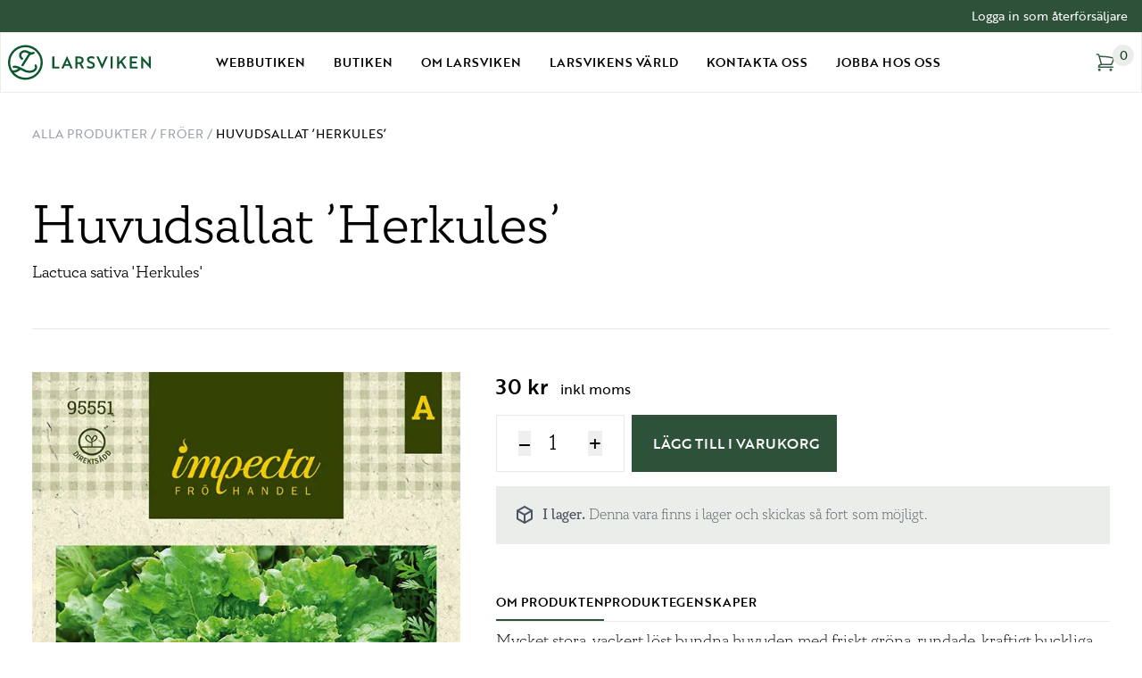

--- FILE ---
content_type: text/html; charset=UTF-8
request_url: https://larsviken.se/webbutiken/froer/gronsaker/huvudsallat-herkules/
body_size: 42994
content:
<!doctype html>
<html lang="sv-SE">
  <head>
    <meta charset="utf-8">
    <meta name="viewport" content="width=device-width, initial-scale=1">
        		<style>
			:root {
				--wtp-border-color: #000;
				--wtp-active-color: #dddddd;
			}

					</style>
		<meta name='robots' content='index, follow, max-image-preview:large, max-snippet:-1, max-video-preview:-1' />
	<style>img:is([sizes="auto" i], [sizes^="auto," i]) { contain-intrinsic-size: 3000px 1500px }</style>
	<script id="cookie-law-info-gcm-var-js">
var _ckyGcm = {"status":true,"default_settings":[{"analytics":"denied","advertisement":"denied","functional":"denied","necessary":"granted","ad_user_data":"denied","ad_personalization":"denied","regions":"All"}],"wait_for_update":2000,"url_passthrough":false,"ads_data_redaction":false}</script>
<script id="cookie-law-info-gcm-js" type="text/javascript" src="https://larsviken.se/app/plugins/cookie-law-info/lite/frontend/js/gcm.min.js"></script> <script id="cookieyes" type="text/javascript" src="https://cdn-cookieyes.com/client_data/d925f3d6e3bc642c30ed5d2b/script.js"></script>
	<!-- This site is optimized with the Yoast SEO plugin v26.4 - https://yoast.com/wordpress/plugins/seo/ -->
	<title>Huvudsallat &#039;Herkules&#039; | Larsviken</title>
	<link rel="canonical" href="https://larsviken.se/webbutiken/froer/gronsaker/huvudsallat-herkules/" />
	<meta property="og:locale" content="sv_SE" />
	<meta property="og:type" content="article" />
	<meta property="og:title" content="Huvudsallat &#039;Herkules&#039; | Larsviken" />
	<meta property="og:description" content="Mycket stora, vackert löst bundna huvuden med friskt gröna, rundade, kraftigt buckliga blad. Välsmakande och dekorativ till sallader och smörgåsmat. Mögelresistent." />
	<meta property="og:url" content="https://larsviken.se/webbutiken/froer/gronsaker/huvudsallat-herkules/" />
	<meta property="og:site_name" content="Larsviken" />
	<meta property="article:modified_time" content="2026-01-22T15:35:55+00:00" />
	<meta property="og:image" content="https://larsviken.se/app/uploads/2023/02/95551_front.jpg" />
	<meta property="og:image:width" content="600" />
	<meta property="og:image:height" content="900" />
	<meta property="og:image:type" content="image/jpeg" />
	<meta name="twitter:card" content="summary_large_image" />
	<meta name="twitter:label1" content="Beräknad lästid" />
	<meta name="twitter:data1" content="1 minut" />
	<script type="application/ld+json" class="yoast-schema-graph">{"@context":"https://schema.org","@graph":[{"@type":"WebPage","@id":"https://larsviken.se/webbutiken/froer/gronsaker/huvudsallat-herkules/","url":"https://larsviken.se/webbutiken/froer/gronsaker/huvudsallat-herkules/","name":"Huvudsallat 'Herkules' | Larsviken","isPartOf":{"@id":"https://larsviken.se/#website"},"primaryImageOfPage":{"@id":"https://larsviken.se/webbutiken/froer/gronsaker/huvudsallat-herkules/#primaryimage"},"image":{"@id":"https://larsviken.se/webbutiken/froer/gronsaker/huvudsallat-herkules/#primaryimage"},"thumbnailUrl":"https://larsviken.se/app/uploads/2023/02/95551_front.jpg","datePublished":"2023-02-07T14:06:52+00:00","dateModified":"2026-01-22T15:35:55+00:00","breadcrumb":{"@id":"https://larsviken.se/webbutiken/froer/gronsaker/huvudsallat-herkules/#breadcrumb"},"inLanguage":"sv-SE","potentialAction":[{"@type":"ReadAction","target":["https://larsviken.se/webbutiken/froer/gronsaker/huvudsallat-herkules/"]}]},{"@type":"ImageObject","inLanguage":"sv-SE","@id":"https://larsviken.se/webbutiken/froer/gronsaker/huvudsallat-herkules/#primaryimage","url":"https://larsviken.se/app/uploads/2023/02/95551_front.jpg","contentUrl":"https://larsviken.se/app/uploads/2023/02/95551_front.jpg","width":600,"height":900},{"@type":"BreadcrumbList","@id":"https://larsviken.se/webbutiken/froer/gronsaker/huvudsallat-herkules/#breadcrumb","itemListElement":[{"@type":"ListItem","position":1,"name":"Home","item":"https://larsviken.se/"},{"@type":"ListItem","position":2,"name":"Alla produkter","item":"https://larsviken.se/webbutiken/"},{"@type":"ListItem","position":3,"name":"Huvudsallat &#8217;Herkules&#8217;"}]},{"@type":"WebSite","@id":"https://larsviken.se/#website","url":"https://larsviken.se/","name":"Larsviken","description":"","potentialAction":[{"@type":"SearchAction","target":{"@type":"EntryPoint","urlTemplate":"https://larsviken.se/?s={search_term_string}"},"query-input":{"@type":"PropertyValueSpecification","valueRequired":true,"valueName":"search_term_string"}}],"inLanguage":"sv-SE"}]}</script>
	<!-- / Yoast SEO plugin. -->


<script type='application/javascript'  id='pys-version-script'>console.log('PixelYourSite Free version 11.1.4.1');</script>
<link rel='dns-prefetch' href='//www.googletagmanager.com' />
<link rel='dns-prefetch' href='//unpkg.com' />
<link rel='dns-prefetch' href='//use.typekit.net' />
<script>
window._wpemojiSettings = {"baseUrl":"https:\/\/s.w.org\/images\/core\/emoji\/16.0.1\/72x72\/","ext":".png","svgUrl":"https:\/\/s.w.org\/images\/core\/emoji\/16.0.1\/svg\/","svgExt":".svg","source":{"concatemoji":"https:\/\/larsviken.se\/wp\/wp-includes\/js\/wp-emoji-release.min.js?ver=6.8.3"}};
/*! This file is auto-generated */
!function(s,n){var o,i,e;function c(e){try{var t={supportTests:e,timestamp:(new Date).valueOf()};sessionStorage.setItem(o,JSON.stringify(t))}catch(e){}}function p(e,t,n){e.clearRect(0,0,e.canvas.width,e.canvas.height),e.fillText(t,0,0);var t=new Uint32Array(e.getImageData(0,0,e.canvas.width,e.canvas.height).data),a=(e.clearRect(0,0,e.canvas.width,e.canvas.height),e.fillText(n,0,0),new Uint32Array(e.getImageData(0,0,e.canvas.width,e.canvas.height).data));return t.every(function(e,t){return e===a[t]})}function u(e,t){e.clearRect(0,0,e.canvas.width,e.canvas.height),e.fillText(t,0,0);for(var n=e.getImageData(16,16,1,1),a=0;a<n.data.length;a++)if(0!==n.data[a])return!1;return!0}function f(e,t,n,a){switch(t){case"flag":return n(e,"\ud83c\udff3\ufe0f\u200d\u26a7\ufe0f","\ud83c\udff3\ufe0f\u200b\u26a7\ufe0f")?!1:!n(e,"\ud83c\udde8\ud83c\uddf6","\ud83c\udde8\u200b\ud83c\uddf6")&&!n(e,"\ud83c\udff4\udb40\udc67\udb40\udc62\udb40\udc65\udb40\udc6e\udb40\udc67\udb40\udc7f","\ud83c\udff4\u200b\udb40\udc67\u200b\udb40\udc62\u200b\udb40\udc65\u200b\udb40\udc6e\u200b\udb40\udc67\u200b\udb40\udc7f");case"emoji":return!a(e,"\ud83e\udedf")}return!1}function g(e,t,n,a){var r="undefined"!=typeof WorkerGlobalScope&&self instanceof WorkerGlobalScope?new OffscreenCanvas(300,150):s.createElement("canvas"),o=r.getContext("2d",{willReadFrequently:!0}),i=(o.textBaseline="top",o.font="600 32px Arial",{});return e.forEach(function(e){i[e]=t(o,e,n,a)}),i}function t(e){var t=s.createElement("script");t.src=e,t.defer=!0,s.head.appendChild(t)}"undefined"!=typeof Promise&&(o="wpEmojiSettingsSupports",i=["flag","emoji"],n.supports={everything:!0,everythingExceptFlag:!0},e=new Promise(function(e){s.addEventListener("DOMContentLoaded",e,{once:!0})}),new Promise(function(t){var n=function(){try{var e=JSON.parse(sessionStorage.getItem(o));if("object"==typeof e&&"number"==typeof e.timestamp&&(new Date).valueOf()<e.timestamp+604800&&"object"==typeof e.supportTests)return e.supportTests}catch(e){}return null}();if(!n){if("undefined"!=typeof Worker&&"undefined"!=typeof OffscreenCanvas&&"undefined"!=typeof URL&&URL.createObjectURL&&"undefined"!=typeof Blob)try{var e="postMessage("+g.toString()+"("+[JSON.stringify(i),f.toString(),p.toString(),u.toString()].join(",")+"));",a=new Blob([e],{type:"text/javascript"}),r=new Worker(URL.createObjectURL(a),{name:"wpTestEmojiSupports"});return void(r.onmessage=function(e){c(n=e.data),r.terminate(),t(n)})}catch(e){}c(n=g(i,f,p,u))}t(n)}).then(function(e){for(var t in e)n.supports[t]=e[t],n.supports.everything=n.supports.everything&&n.supports[t],"flag"!==t&&(n.supports.everythingExceptFlag=n.supports.everythingExceptFlag&&n.supports[t]);n.supports.everythingExceptFlag=n.supports.everythingExceptFlag&&!n.supports.flag,n.DOMReady=!1,n.readyCallback=function(){n.DOMReady=!0}}).then(function(){return e}).then(function(){var e;n.supports.everything||(n.readyCallback(),(e=n.source||{}).concatemoji?t(e.concatemoji):e.wpemoji&&e.twemoji&&(t(e.twemoji),t(e.wpemoji)))}))}((window,document),window._wpemojiSettings);
</script>
<style id='wp-emoji-styles-inline-css'>

	img.wp-smiley, img.emoji {
		display: inline !important;
		border: none !important;
		box-shadow: none !important;
		height: 1em !important;
		width: 1em !important;
		margin: 0 0.07em !important;
		vertical-align: -0.1em !important;
		background: none !important;
		padding: 0 !important;
	}
</style>
<style id='global-styles-inline-css'>
:root{--wp--preset--aspect-ratio--square: 1;--wp--preset--aspect-ratio--4-3: 4/3;--wp--preset--aspect-ratio--3-4: 3/4;--wp--preset--aspect-ratio--3-2: 3/2;--wp--preset--aspect-ratio--2-3: 2/3;--wp--preset--aspect-ratio--16-9: 16/9;--wp--preset--aspect-ratio--9-16: 9/16;--wp--preset--color--black: #000000;--wp--preset--color--cyan-bluish-gray: #abb8c3;--wp--preset--color--white: #ffffff;--wp--preset--color--pale-pink: #f78da7;--wp--preset--color--vivid-red: #cf2e2e;--wp--preset--color--luminous-vivid-orange: #ff6900;--wp--preset--color--luminous-vivid-amber: #fcb900;--wp--preset--color--light-green-cyan: #7bdcb5;--wp--preset--color--vivid-green-cyan: #00d084;--wp--preset--color--pale-cyan-blue: #8ed1fc;--wp--preset--color--vivid-cyan-blue: #0693e3;--wp--preset--color--vivid-purple: #9b51e0;--wp--preset--color--inherit: inherit;--wp--preset--color--current: currentcolor;--wp--preset--color--transparent: transparent;--wp--preset--color--slate-50: #f8fafc;--wp--preset--color--slate-100: #f1f5f9;--wp--preset--color--slate-200: #e2e8f0;--wp--preset--color--slate-300: #cbd5e1;--wp--preset--color--slate-400: #94a3b8;--wp--preset--color--slate-500: #64748b;--wp--preset--color--slate-600: #475569;--wp--preset--color--slate-700: #334155;--wp--preset--color--slate-800: #1e293b;--wp--preset--color--slate-900: #0f172a;--wp--preset--color--slate-950: #020617;--wp--preset--color--gray-50: #f9fafb;--wp--preset--color--gray-100: #f3f4f6;--wp--preset--color--gray-200: #e5e7eb;--wp--preset--color--gray-300: #d1d5db;--wp--preset--color--gray-400: #9ca3af;--wp--preset--color--gray-500: #6b7280;--wp--preset--color--gray-600: #4b5563;--wp--preset--color--gray-700: #374151;--wp--preset--color--gray-800: #1f2937;--wp--preset--color--gray-900: #111827;--wp--preset--color--gray-950: #030712;--wp--preset--color--zinc-50: #fafafa;--wp--preset--color--zinc-100: #f4f4f5;--wp--preset--color--zinc-200: #e4e4e7;--wp--preset--color--zinc-300: #d4d4d8;--wp--preset--color--zinc-400: #a1a1aa;--wp--preset--color--zinc-500: #71717a;--wp--preset--color--zinc-600: #52525b;--wp--preset--color--zinc-700: #3f3f46;--wp--preset--color--zinc-800: #27272a;--wp--preset--color--zinc-900: #18181b;--wp--preset--color--zinc-950: #09090b;--wp--preset--color--neutral-50: #fafafa;--wp--preset--color--neutral-100: #f5f5f5;--wp--preset--color--neutral-200: #e5e5e5;--wp--preset--color--neutral-300: #d4d4d4;--wp--preset--color--neutral-400: #a3a3a3;--wp--preset--color--neutral-500: #737373;--wp--preset--color--neutral-600: #525252;--wp--preset--color--neutral-700: #404040;--wp--preset--color--neutral-800: #262626;--wp--preset--color--neutral-900: #171717;--wp--preset--color--neutral-950: #0a0a0a;--wp--preset--color--stone-50: #fafaf9;--wp--preset--color--stone-100: #f5f5f4;--wp--preset--color--stone-200: #e7e5e4;--wp--preset--color--stone-300: #d6d3d1;--wp--preset--color--stone-400: #a8a29e;--wp--preset--color--stone-500: #78716c;--wp--preset--color--stone-600: #57534e;--wp--preset--color--stone-700: #44403c;--wp--preset--color--stone-800: #292524;--wp--preset--color--stone-900: #1c1917;--wp--preset--color--stone-950: #0c0a09;--wp--preset--color--red-50: #fef2f2;--wp--preset--color--red-100: #fee2e2;--wp--preset--color--red-200: #fecaca;--wp--preset--color--red-300: #fca5a5;--wp--preset--color--red-400: #f87171;--wp--preset--color--red-500: #ef4444;--wp--preset--color--red-600: #dc2626;--wp--preset--color--red-700: #b91c1c;--wp--preset--color--red-800: #991b1b;--wp--preset--color--red-900: #7f1d1d;--wp--preset--color--red-950: #450a0a;--wp--preset--color--orange-50: #fff7ed;--wp--preset--color--orange-100: #ffedd5;--wp--preset--color--orange-200: #fed7aa;--wp--preset--color--orange-300: #fdba74;--wp--preset--color--orange-400: #fb923c;--wp--preset--color--orange-500: #f97316;--wp--preset--color--orange-600: #ea580c;--wp--preset--color--orange-700: #c2410c;--wp--preset--color--orange-800: #9a3412;--wp--preset--color--orange-900: #7c2d12;--wp--preset--color--orange-950: #431407;--wp--preset--color--amber-50: #fffbeb;--wp--preset--color--amber-100: #fef3c7;--wp--preset--color--amber-200: #fde68a;--wp--preset--color--amber-300: #fcd34d;--wp--preset--color--amber-400: #fbbf24;--wp--preset--color--amber-500: #f59e0b;--wp--preset--color--amber-600: #d97706;--wp--preset--color--amber-700: #b45309;--wp--preset--color--amber-800: #92400e;--wp--preset--color--amber-900: #78350f;--wp--preset--color--amber-950: #451a03;--wp--preset--color--yellow-50: #fefce8;--wp--preset--color--yellow-100: #fef9c3;--wp--preset--color--yellow-200: #fef08a;--wp--preset--color--yellow-300: #fde047;--wp--preset--color--yellow-400: #facc15;--wp--preset--color--yellow-500: #eab308;--wp--preset--color--yellow-600: #ca8a04;--wp--preset--color--yellow-700: #a16207;--wp--preset--color--yellow-800: #854d0e;--wp--preset--color--yellow-900: #713f12;--wp--preset--color--yellow-950: #422006;--wp--preset--color--lime-50: #f7fee7;--wp--preset--color--lime-100: #ecfccb;--wp--preset--color--lime-200: #d9f99d;--wp--preset--color--lime-300: #bef264;--wp--preset--color--lime-400: #a3e635;--wp--preset--color--lime-500: #84cc16;--wp--preset--color--lime-600: #65a30d;--wp--preset--color--lime-700: #4d7c0f;--wp--preset--color--lime-800: #3f6212;--wp--preset--color--lime-900: #365314;--wp--preset--color--lime-950: #1a2e05;--wp--preset--color--green-50: #f0fdf4;--wp--preset--color--green-100: #dcfce7;--wp--preset--color--green-200: #bbf7d0;--wp--preset--color--green-300: #86efac;--wp--preset--color--green-400: #4ade80;--wp--preset--color--green-500: #22c55e;--wp--preset--color--green-600: #16a34a;--wp--preset--color--green-700: #15803d;--wp--preset--color--green-800: #166534;--wp--preset--color--green-900: #14532d;--wp--preset--color--green-950: #052e16;--wp--preset--color--emerald-50: #ecfdf5;--wp--preset--color--emerald-100: #d1fae5;--wp--preset--color--emerald-200: #a7f3d0;--wp--preset--color--emerald-300: #6ee7b7;--wp--preset--color--emerald-400: #34d399;--wp--preset--color--emerald-500: #10b981;--wp--preset--color--emerald-600: #059669;--wp--preset--color--emerald-700: #047857;--wp--preset--color--emerald-800: #065f46;--wp--preset--color--emerald-900: #064e3b;--wp--preset--color--emerald-950: #022c22;--wp--preset--color--teal-50: #f0fdfa;--wp--preset--color--teal-100: #ccfbf1;--wp--preset--color--teal-200: #99f6e4;--wp--preset--color--teal-300: #5eead4;--wp--preset--color--teal-400: #2dd4bf;--wp--preset--color--teal-500: #14b8a6;--wp--preset--color--teal-600: #0d9488;--wp--preset--color--teal-700: #0f766e;--wp--preset--color--teal-800: #115e59;--wp--preset--color--teal-900: #134e4a;--wp--preset--color--teal-950: #042f2e;--wp--preset--color--cyan-50: #ecfeff;--wp--preset--color--cyan-100: #cffafe;--wp--preset--color--cyan-200: #a5f3fc;--wp--preset--color--cyan-300: #67e8f9;--wp--preset--color--cyan-400: #22d3ee;--wp--preset--color--cyan-500: #06b6d4;--wp--preset--color--cyan-600: #0891b2;--wp--preset--color--cyan-700: #0e7490;--wp--preset--color--cyan-800: #155e75;--wp--preset--color--cyan-900: #164e63;--wp--preset--color--cyan-950: #083344;--wp--preset--color--sky-50: #f0f9ff;--wp--preset--color--sky-100: #e0f2fe;--wp--preset--color--sky-200: #bae6fd;--wp--preset--color--sky-300: #7dd3fc;--wp--preset--color--sky-400: #38bdf8;--wp--preset--color--sky-500: #0ea5e9;--wp--preset--color--sky-600: #0284c7;--wp--preset--color--sky-700: #0369a1;--wp--preset--color--sky-800: #075985;--wp--preset--color--sky-900: #0c4a6e;--wp--preset--color--sky-950: #082f49;--wp--preset--color--blue-50: #eff6ff;--wp--preset--color--blue-100: #dbeafe;--wp--preset--color--blue-200: #bfdbfe;--wp--preset--color--blue-300: #93c5fd;--wp--preset--color--blue-400: #60a5fa;--wp--preset--color--blue-500: #3b82f6;--wp--preset--color--blue-600: #2563eb;--wp--preset--color--blue-700: #1d4ed8;--wp--preset--color--blue-800: #1e40af;--wp--preset--color--blue-900: #1e3a8a;--wp--preset--color--blue-950: #172554;--wp--preset--color--indigo-50: #eef2ff;--wp--preset--color--indigo-100: #e0e7ff;--wp--preset--color--indigo-200: #c7d2fe;--wp--preset--color--indigo-300: #a5b4fc;--wp--preset--color--indigo-400: #818cf8;--wp--preset--color--indigo-500: #6366f1;--wp--preset--color--indigo-600: #4f46e5;--wp--preset--color--indigo-700: #4338ca;--wp--preset--color--indigo-800: #3730a3;--wp--preset--color--indigo-900: #312e81;--wp--preset--color--indigo-950: #1e1b4b;--wp--preset--color--violet-50: #f5f3ff;--wp--preset--color--violet-100: #ede9fe;--wp--preset--color--violet-200: #ddd6fe;--wp--preset--color--violet-300: #c4b5fd;--wp--preset--color--violet-400: #a78bfa;--wp--preset--color--violet-500: #8b5cf6;--wp--preset--color--violet-600: #7c3aed;--wp--preset--color--violet-700: #6d28d9;--wp--preset--color--violet-800: #5b21b6;--wp--preset--color--violet-900: #4c1d95;--wp--preset--color--violet-950: #2e1065;--wp--preset--color--purple-50: #faf5ff;--wp--preset--color--purple-100: #f3e8ff;--wp--preset--color--purple-200: #e9d5ff;--wp--preset--color--purple-300: #d8b4fe;--wp--preset--color--purple-400: #c084fc;--wp--preset--color--purple-500: #a855f7;--wp--preset--color--purple-600: #9333ea;--wp--preset--color--purple-700: #7e22ce;--wp--preset--color--purple-800: #6b21a8;--wp--preset--color--purple-900: #581c87;--wp--preset--color--purple-950: #3b0764;--wp--preset--color--fuchsia-50: #fdf4ff;--wp--preset--color--fuchsia-100: #fae8ff;--wp--preset--color--fuchsia-200: #f5d0fe;--wp--preset--color--fuchsia-300: #f0abfc;--wp--preset--color--fuchsia-400: #e879f9;--wp--preset--color--fuchsia-500: #d946ef;--wp--preset--color--fuchsia-600: #c026d3;--wp--preset--color--fuchsia-700: #a21caf;--wp--preset--color--fuchsia-800: #86198f;--wp--preset--color--fuchsia-900: #701a75;--wp--preset--color--fuchsia-950: #4a044e;--wp--preset--color--pink-50: #fdf2f8;--wp--preset--color--pink-100: #fce7f3;--wp--preset--color--pink-200: #fbcfe8;--wp--preset--color--pink-300: #f9a8d4;--wp--preset--color--pink-400: #f472b6;--wp--preset--color--pink-500: #ec4899;--wp--preset--color--pink-600: #db2777;--wp--preset--color--pink-700: #be185d;--wp--preset--color--pink-800: #9d174d;--wp--preset--color--pink-900: #831843;--wp--preset--color--pink-950: #500724;--wp--preset--color--rose-50: #fff1f2;--wp--preset--color--rose-100: #ffe4e6;--wp--preset--color--rose-200: #fecdd3;--wp--preset--color--rose-300: #fda4af;--wp--preset--color--rose-400: #fb7185;--wp--preset--color--rose-500: #f43f5e;--wp--preset--color--rose-600: #e11d48;--wp--preset--color--rose-700: #be123c;--wp--preset--color--rose-800: #9f1239;--wp--preset--color--rose-900: #881337;--wp--preset--color--rose-950: #4c0519;--wp--preset--color--lv-dark-pink-50: #bf9895;--wp--preset--color--lv-dark-pink-100: #b58e8b;--wp--preset--color--lv-dark-pink-200: #ab8481;--wp--preset--color--lv-dark-pink-300: #a17a77;--wp--preset--color--lv-dark-pink-400: #97706d;--wp--preset--color--lv-dark-pink-500: #8d6663;--wp--preset--color--lv-dark-pink-600: #835c59;--wp--preset--color--lv-dark-pink-700: #79524f;--wp--preset--color--lv-dark-pink-800: #6f4845;--wp--preset--color--lv-dark-pink-900: #653e3b;--wp--preset--color--lv-orange-50: #efa681;--wp--preset--color--lv-orange-100: #e59c77;--wp--preset--color--lv-orange-200: #db926d;--wp--preset--color--lv-orange-300: #d18863;--wp--preset--color--lv-orange-400: #c77e59;--wp--preset--color--lv-orange-500: #bd744f;--wp--preset--color--lv-orange-600: #b36a45;--wp--preset--color--lv-orange-700: #a9603b;--wp--preset--color--lv-orange-800: #9f5631;--wp--preset--color--lv-orange-900: #954c27;--wp--preset--color--lv-dark-blue-50: #8795bd;--wp--preset--color--lv-dark-blue-100: #7d8bb3;--wp--preset--color--lv-dark-blue-200: #7381a9;--wp--preset--color--lv-dark-blue-300: #69779f;--wp--preset--color--lv-dark-blue-400: #5f6d95;--wp--preset--color--lv-dark-blue-500: #55638b;--wp--preset--color--lv-dark-blue-600: #4b5981;--wp--preset--color--lv-dark-blue-700: #414f77;--wp--preset--color--lv-dark-blue-800: #37456d;--wp--preset--color--lv-dark-blue-900: #2d3b63;--wp--preset--color--lv-green-50: #afbeaa;--wp--preset--color--lv-green-100: #567962;--wp--preset--color--lv-green-200: #4c6f58;--wp--preset--color--lv-green-300: #42654e;--wp--preset--color--lv-green-400: #385b44;--wp--preset--color--lv-green-500: #2e513a;--wp--preset--color--lv-green-600: #244730;--wp--preset--color--lv-green-700: #1a3d26;--wp--preset--color--lv-green-800: #10331c;--wp--preset--color--lv-green-900: #062912;--wp--preset--color--lv-light-green: #eaede9;--wp--preset--color--lv-light-yellow: #faecc6;--wp--preset--color--lv-light-blue: #dadfed;--wp--preset--color--lv-light-pink: #fae0e0;--wp--preset--gradient--vivid-cyan-blue-to-vivid-purple: linear-gradient(135deg,rgba(6,147,227,1) 0%,rgb(155,81,224) 100%);--wp--preset--gradient--light-green-cyan-to-vivid-green-cyan: linear-gradient(135deg,rgb(122,220,180) 0%,rgb(0,208,130) 100%);--wp--preset--gradient--luminous-vivid-amber-to-luminous-vivid-orange: linear-gradient(135deg,rgba(252,185,0,1) 0%,rgba(255,105,0,1) 100%);--wp--preset--gradient--luminous-vivid-orange-to-vivid-red: linear-gradient(135deg,rgba(255,105,0,1) 0%,rgb(207,46,46) 100%);--wp--preset--gradient--very-light-gray-to-cyan-bluish-gray: linear-gradient(135deg,rgb(238,238,238) 0%,rgb(169,184,195) 100%);--wp--preset--gradient--cool-to-warm-spectrum: linear-gradient(135deg,rgb(74,234,220) 0%,rgb(151,120,209) 20%,rgb(207,42,186) 40%,rgb(238,44,130) 60%,rgb(251,105,98) 80%,rgb(254,248,76) 100%);--wp--preset--gradient--blush-light-purple: linear-gradient(135deg,rgb(255,206,236) 0%,rgb(152,150,240) 100%);--wp--preset--gradient--blush-bordeaux: linear-gradient(135deg,rgb(254,205,165) 0%,rgb(254,45,45) 50%,rgb(107,0,62) 100%);--wp--preset--gradient--luminous-dusk: linear-gradient(135deg,rgb(255,203,112) 0%,rgb(199,81,192) 50%,rgb(65,88,208) 100%);--wp--preset--gradient--pale-ocean: linear-gradient(135deg,rgb(255,245,203) 0%,rgb(182,227,212) 50%,rgb(51,167,181) 100%);--wp--preset--gradient--electric-grass: linear-gradient(135deg,rgb(202,248,128) 0%,rgb(113,206,126) 100%);--wp--preset--gradient--midnight: linear-gradient(135deg,rgb(2,3,129) 0%,rgb(40,116,252) 100%);--wp--preset--font-size--small: 13px;--wp--preset--font-size--medium: 20px;--wp--preset--font-size--large: 36px;--wp--preset--font-size--x-large: 42px;--wp--preset--font-size--xs: 0.75rem;--wp--preset--font-size--sm: 0.875rem;--wp--preset--font-size--base: 1rem;--wp--preset--font-size--lg: 1.125rem;--wp--preset--font-size--xl: 1.25rem;--wp--preset--font-size--2-xl: 1.5rem;--wp--preset--font-size--3-xl: 1.875rem;--wp--preset--font-size--4-xl: 2.25rem;--wp--preset--font-size--5-xl: 3rem;--wp--preset--font-size--6-xl: 3.75rem;--wp--preset--font-size--7-xl: 4.5rem;--wp--preset--font-size--8-xl: 6rem;--wp--preset--font-size--9-xl: 8rem;--wp--preset--font-family--sans: brother-1816,sans-serif;--wp--preset--font-family--serif: circe-slab-a,serif;--wp--preset--spacing--20: 0.44rem;--wp--preset--spacing--30: 0.67rem;--wp--preset--spacing--40: 1rem;--wp--preset--spacing--50: 1.5rem;--wp--preset--spacing--60: 2.25rem;--wp--preset--spacing--70: 3.38rem;--wp--preset--spacing--80: 5.06rem;--wp--preset--shadow--natural: 6px 6px 9px rgba(0, 0, 0, 0.2);--wp--preset--shadow--deep: 12px 12px 50px rgba(0, 0, 0, 0.4);--wp--preset--shadow--sharp: 6px 6px 0px rgba(0, 0, 0, 0.2);--wp--preset--shadow--outlined: 6px 6px 0px -3px rgba(255, 255, 255, 1), 6px 6px rgba(0, 0, 0, 1);--wp--preset--shadow--crisp: 6px 6px 0px rgba(0, 0, 0, 1);}:where(body) { margin: 0; }.wp-site-blocks > .alignleft { float: left; margin-right: 2em; }.wp-site-blocks > .alignright { float: right; margin-left: 2em; }.wp-site-blocks > .aligncenter { justify-content: center; margin-left: auto; margin-right: auto; }:where(.is-layout-flex){gap: 0.5em;}:where(.is-layout-grid){gap: 0.5em;}.is-layout-flow > .alignleft{float: left;margin-inline-start: 0;margin-inline-end: 2em;}.is-layout-flow > .alignright{float: right;margin-inline-start: 2em;margin-inline-end: 0;}.is-layout-flow > .aligncenter{margin-left: auto !important;margin-right: auto !important;}.is-layout-constrained > .alignleft{float: left;margin-inline-start: 0;margin-inline-end: 2em;}.is-layout-constrained > .alignright{float: right;margin-inline-start: 2em;margin-inline-end: 0;}.is-layout-constrained > .aligncenter{margin-left: auto !important;margin-right: auto !important;}.is-layout-constrained > :where(:not(.alignleft):not(.alignright):not(.alignfull)){margin-left: auto !important;margin-right: auto !important;}body .is-layout-flex{display: flex;}.is-layout-flex{flex-wrap: wrap;align-items: center;}.is-layout-flex > :is(*, div){margin: 0;}body .is-layout-grid{display: grid;}.is-layout-grid > :is(*, div){margin: 0;}body{padding-top: 0px;padding-right: 0px;padding-bottom: 0px;padding-left: 0px;}a:where(:not(.wp-element-button)){text-decoration: underline;}:root :where(.wp-element-button, .wp-block-button__link){background-color: #32373c;border-width: 0;color: #fff;font-family: inherit;font-size: inherit;line-height: inherit;padding: calc(0.667em + 2px) calc(1.333em + 2px);text-decoration: none;}.has-black-color{color: var(--wp--preset--color--black) !important;}.has-cyan-bluish-gray-color{color: var(--wp--preset--color--cyan-bluish-gray) !important;}.has-white-color{color: var(--wp--preset--color--white) !important;}.has-pale-pink-color{color: var(--wp--preset--color--pale-pink) !important;}.has-vivid-red-color{color: var(--wp--preset--color--vivid-red) !important;}.has-luminous-vivid-orange-color{color: var(--wp--preset--color--luminous-vivid-orange) !important;}.has-luminous-vivid-amber-color{color: var(--wp--preset--color--luminous-vivid-amber) !important;}.has-light-green-cyan-color{color: var(--wp--preset--color--light-green-cyan) !important;}.has-vivid-green-cyan-color{color: var(--wp--preset--color--vivid-green-cyan) !important;}.has-pale-cyan-blue-color{color: var(--wp--preset--color--pale-cyan-blue) !important;}.has-vivid-cyan-blue-color{color: var(--wp--preset--color--vivid-cyan-blue) !important;}.has-vivid-purple-color{color: var(--wp--preset--color--vivid-purple) !important;}.has-inherit-color{color: var(--wp--preset--color--inherit) !important;}.has-current-color{color: var(--wp--preset--color--current) !important;}.has-transparent-color{color: var(--wp--preset--color--transparent) !important;}.has-slate-50-color{color: var(--wp--preset--color--slate-50) !important;}.has-slate-100-color{color: var(--wp--preset--color--slate-100) !important;}.has-slate-200-color{color: var(--wp--preset--color--slate-200) !important;}.has-slate-300-color{color: var(--wp--preset--color--slate-300) !important;}.has-slate-400-color{color: var(--wp--preset--color--slate-400) !important;}.has-slate-500-color{color: var(--wp--preset--color--slate-500) !important;}.has-slate-600-color{color: var(--wp--preset--color--slate-600) !important;}.has-slate-700-color{color: var(--wp--preset--color--slate-700) !important;}.has-slate-800-color{color: var(--wp--preset--color--slate-800) !important;}.has-slate-900-color{color: var(--wp--preset--color--slate-900) !important;}.has-slate-950-color{color: var(--wp--preset--color--slate-950) !important;}.has-gray-50-color{color: var(--wp--preset--color--gray-50) !important;}.has-gray-100-color{color: var(--wp--preset--color--gray-100) !important;}.has-gray-200-color{color: var(--wp--preset--color--gray-200) !important;}.has-gray-300-color{color: var(--wp--preset--color--gray-300) !important;}.has-gray-400-color{color: var(--wp--preset--color--gray-400) !important;}.has-gray-500-color{color: var(--wp--preset--color--gray-500) !important;}.has-gray-600-color{color: var(--wp--preset--color--gray-600) !important;}.has-gray-700-color{color: var(--wp--preset--color--gray-700) !important;}.has-gray-800-color{color: var(--wp--preset--color--gray-800) !important;}.has-gray-900-color{color: var(--wp--preset--color--gray-900) !important;}.has-gray-950-color{color: var(--wp--preset--color--gray-950) !important;}.has-zinc-50-color{color: var(--wp--preset--color--zinc-50) !important;}.has-zinc-100-color{color: var(--wp--preset--color--zinc-100) !important;}.has-zinc-200-color{color: var(--wp--preset--color--zinc-200) !important;}.has-zinc-300-color{color: var(--wp--preset--color--zinc-300) !important;}.has-zinc-400-color{color: var(--wp--preset--color--zinc-400) !important;}.has-zinc-500-color{color: var(--wp--preset--color--zinc-500) !important;}.has-zinc-600-color{color: var(--wp--preset--color--zinc-600) !important;}.has-zinc-700-color{color: var(--wp--preset--color--zinc-700) !important;}.has-zinc-800-color{color: var(--wp--preset--color--zinc-800) !important;}.has-zinc-900-color{color: var(--wp--preset--color--zinc-900) !important;}.has-zinc-950-color{color: var(--wp--preset--color--zinc-950) !important;}.has-neutral-50-color{color: var(--wp--preset--color--neutral-50) !important;}.has-neutral-100-color{color: var(--wp--preset--color--neutral-100) !important;}.has-neutral-200-color{color: var(--wp--preset--color--neutral-200) !important;}.has-neutral-300-color{color: var(--wp--preset--color--neutral-300) !important;}.has-neutral-400-color{color: var(--wp--preset--color--neutral-400) !important;}.has-neutral-500-color{color: var(--wp--preset--color--neutral-500) !important;}.has-neutral-600-color{color: var(--wp--preset--color--neutral-600) !important;}.has-neutral-700-color{color: var(--wp--preset--color--neutral-700) !important;}.has-neutral-800-color{color: var(--wp--preset--color--neutral-800) !important;}.has-neutral-900-color{color: var(--wp--preset--color--neutral-900) !important;}.has-neutral-950-color{color: var(--wp--preset--color--neutral-950) !important;}.has-stone-50-color{color: var(--wp--preset--color--stone-50) !important;}.has-stone-100-color{color: var(--wp--preset--color--stone-100) !important;}.has-stone-200-color{color: var(--wp--preset--color--stone-200) !important;}.has-stone-300-color{color: var(--wp--preset--color--stone-300) !important;}.has-stone-400-color{color: var(--wp--preset--color--stone-400) !important;}.has-stone-500-color{color: var(--wp--preset--color--stone-500) !important;}.has-stone-600-color{color: var(--wp--preset--color--stone-600) !important;}.has-stone-700-color{color: var(--wp--preset--color--stone-700) !important;}.has-stone-800-color{color: var(--wp--preset--color--stone-800) !important;}.has-stone-900-color{color: var(--wp--preset--color--stone-900) !important;}.has-stone-950-color{color: var(--wp--preset--color--stone-950) !important;}.has-red-50-color{color: var(--wp--preset--color--red-50) !important;}.has-red-100-color{color: var(--wp--preset--color--red-100) !important;}.has-red-200-color{color: var(--wp--preset--color--red-200) !important;}.has-red-300-color{color: var(--wp--preset--color--red-300) !important;}.has-red-400-color{color: var(--wp--preset--color--red-400) !important;}.has-red-500-color{color: var(--wp--preset--color--red-500) !important;}.has-red-600-color{color: var(--wp--preset--color--red-600) !important;}.has-red-700-color{color: var(--wp--preset--color--red-700) !important;}.has-red-800-color{color: var(--wp--preset--color--red-800) !important;}.has-red-900-color{color: var(--wp--preset--color--red-900) !important;}.has-red-950-color{color: var(--wp--preset--color--red-950) !important;}.has-orange-50-color{color: var(--wp--preset--color--orange-50) !important;}.has-orange-100-color{color: var(--wp--preset--color--orange-100) !important;}.has-orange-200-color{color: var(--wp--preset--color--orange-200) !important;}.has-orange-300-color{color: var(--wp--preset--color--orange-300) !important;}.has-orange-400-color{color: var(--wp--preset--color--orange-400) !important;}.has-orange-500-color{color: var(--wp--preset--color--orange-500) !important;}.has-orange-600-color{color: var(--wp--preset--color--orange-600) !important;}.has-orange-700-color{color: var(--wp--preset--color--orange-700) !important;}.has-orange-800-color{color: var(--wp--preset--color--orange-800) !important;}.has-orange-900-color{color: var(--wp--preset--color--orange-900) !important;}.has-orange-950-color{color: var(--wp--preset--color--orange-950) !important;}.has-amber-50-color{color: var(--wp--preset--color--amber-50) !important;}.has-amber-100-color{color: var(--wp--preset--color--amber-100) !important;}.has-amber-200-color{color: var(--wp--preset--color--amber-200) !important;}.has-amber-300-color{color: var(--wp--preset--color--amber-300) !important;}.has-amber-400-color{color: var(--wp--preset--color--amber-400) !important;}.has-amber-500-color{color: var(--wp--preset--color--amber-500) !important;}.has-amber-600-color{color: var(--wp--preset--color--amber-600) !important;}.has-amber-700-color{color: var(--wp--preset--color--amber-700) !important;}.has-amber-800-color{color: var(--wp--preset--color--amber-800) !important;}.has-amber-900-color{color: var(--wp--preset--color--amber-900) !important;}.has-amber-950-color{color: var(--wp--preset--color--amber-950) !important;}.has-yellow-50-color{color: var(--wp--preset--color--yellow-50) !important;}.has-yellow-100-color{color: var(--wp--preset--color--yellow-100) !important;}.has-yellow-200-color{color: var(--wp--preset--color--yellow-200) !important;}.has-yellow-300-color{color: var(--wp--preset--color--yellow-300) !important;}.has-yellow-400-color{color: var(--wp--preset--color--yellow-400) !important;}.has-yellow-500-color{color: var(--wp--preset--color--yellow-500) !important;}.has-yellow-600-color{color: var(--wp--preset--color--yellow-600) !important;}.has-yellow-700-color{color: var(--wp--preset--color--yellow-700) !important;}.has-yellow-800-color{color: var(--wp--preset--color--yellow-800) !important;}.has-yellow-900-color{color: var(--wp--preset--color--yellow-900) !important;}.has-yellow-950-color{color: var(--wp--preset--color--yellow-950) !important;}.has-lime-50-color{color: var(--wp--preset--color--lime-50) !important;}.has-lime-100-color{color: var(--wp--preset--color--lime-100) !important;}.has-lime-200-color{color: var(--wp--preset--color--lime-200) !important;}.has-lime-300-color{color: var(--wp--preset--color--lime-300) !important;}.has-lime-400-color{color: var(--wp--preset--color--lime-400) !important;}.has-lime-500-color{color: var(--wp--preset--color--lime-500) !important;}.has-lime-600-color{color: var(--wp--preset--color--lime-600) !important;}.has-lime-700-color{color: var(--wp--preset--color--lime-700) !important;}.has-lime-800-color{color: var(--wp--preset--color--lime-800) !important;}.has-lime-900-color{color: var(--wp--preset--color--lime-900) !important;}.has-lime-950-color{color: var(--wp--preset--color--lime-950) !important;}.has-green-50-color{color: var(--wp--preset--color--green-50) !important;}.has-green-100-color{color: var(--wp--preset--color--green-100) !important;}.has-green-200-color{color: var(--wp--preset--color--green-200) !important;}.has-green-300-color{color: var(--wp--preset--color--green-300) !important;}.has-green-400-color{color: var(--wp--preset--color--green-400) !important;}.has-green-500-color{color: var(--wp--preset--color--green-500) !important;}.has-green-600-color{color: var(--wp--preset--color--green-600) !important;}.has-green-700-color{color: var(--wp--preset--color--green-700) !important;}.has-green-800-color{color: var(--wp--preset--color--green-800) !important;}.has-green-900-color{color: var(--wp--preset--color--green-900) !important;}.has-green-950-color{color: var(--wp--preset--color--green-950) !important;}.has-emerald-50-color{color: var(--wp--preset--color--emerald-50) !important;}.has-emerald-100-color{color: var(--wp--preset--color--emerald-100) !important;}.has-emerald-200-color{color: var(--wp--preset--color--emerald-200) !important;}.has-emerald-300-color{color: var(--wp--preset--color--emerald-300) !important;}.has-emerald-400-color{color: var(--wp--preset--color--emerald-400) !important;}.has-emerald-500-color{color: var(--wp--preset--color--emerald-500) !important;}.has-emerald-600-color{color: var(--wp--preset--color--emerald-600) !important;}.has-emerald-700-color{color: var(--wp--preset--color--emerald-700) !important;}.has-emerald-800-color{color: var(--wp--preset--color--emerald-800) !important;}.has-emerald-900-color{color: var(--wp--preset--color--emerald-900) !important;}.has-emerald-950-color{color: var(--wp--preset--color--emerald-950) !important;}.has-teal-50-color{color: var(--wp--preset--color--teal-50) !important;}.has-teal-100-color{color: var(--wp--preset--color--teal-100) !important;}.has-teal-200-color{color: var(--wp--preset--color--teal-200) !important;}.has-teal-300-color{color: var(--wp--preset--color--teal-300) !important;}.has-teal-400-color{color: var(--wp--preset--color--teal-400) !important;}.has-teal-500-color{color: var(--wp--preset--color--teal-500) !important;}.has-teal-600-color{color: var(--wp--preset--color--teal-600) !important;}.has-teal-700-color{color: var(--wp--preset--color--teal-700) !important;}.has-teal-800-color{color: var(--wp--preset--color--teal-800) !important;}.has-teal-900-color{color: var(--wp--preset--color--teal-900) !important;}.has-teal-950-color{color: var(--wp--preset--color--teal-950) !important;}.has-cyan-50-color{color: var(--wp--preset--color--cyan-50) !important;}.has-cyan-100-color{color: var(--wp--preset--color--cyan-100) !important;}.has-cyan-200-color{color: var(--wp--preset--color--cyan-200) !important;}.has-cyan-300-color{color: var(--wp--preset--color--cyan-300) !important;}.has-cyan-400-color{color: var(--wp--preset--color--cyan-400) !important;}.has-cyan-500-color{color: var(--wp--preset--color--cyan-500) !important;}.has-cyan-600-color{color: var(--wp--preset--color--cyan-600) !important;}.has-cyan-700-color{color: var(--wp--preset--color--cyan-700) !important;}.has-cyan-800-color{color: var(--wp--preset--color--cyan-800) !important;}.has-cyan-900-color{color: var(--wp--preset--color--cyan-900) !important;}.has-cyan-950-color{color: var(--wp--preset--color--cyan-950) !important;}.has-sky-50-color{color: var(--wp--preset--color--sky-50) !important;}.has-sky-100-color{color: var(--wp--preset--color--sky-100) !important;}.has-sky-200-color{color: var(--wp--preset--color--sky-200) !important;}.has-sky-300-color{color: var(--wp--preset--color--sky-300) !important;}.has-sky-400-color{color: var(--wp--preset--color--sky-400) !important;}.has-sky-500-color{color: var(--wp--preset--color--sky-500) !important;}.has-sky-600-color{color: var(--wp--preset--color--sky-600) !important;}.has-sky-700-color{color: var(--wp--preset--color--sky-700) !important;}.has-sky-800-color{color: var(--wp--preset--color--sky-800) !important;}.has-sky-900-color{color: var(--wp--preset--color--sky-900) !important;}.has-sky-950-color{color: var(--wp--preset--color--sky-950) !important;}.has-blue-50-color{color: var(--wp--preset--color--blue-50) !important;}.has-blue-100-color{color: var(--wp--preset--color--blue-100) !important;}.has-blue-200-color{color: var(--wp--preset--color--blue-200) !important;}.has-blue-300-color{color: var(--wp--preset--color--blue-300) !important;}.has-blue-400-color{color: var(--wp--preset--color--blue-400) !important;}.has-blue-500-color{color: var(--wp--preset--color--blue-500) !important;}.has-blue-600-color{color: var(--wp--preset--color--blue-600) !important;}.has-blue-700-color{color: var(--wp--preset--color--blue-700) !important;}.has-blue-800-color{color: var(--wp--preset--color--blue-800) !important;}.has-blue-900-color{color: var(--wp--preset--color--blue-900) !important;}.has-blue-950-color{color: var(--wp--preset--color--blue-950) !important;}.has-indigo-50-color{color: var(--wp--preset--color--indigo-50) !important;}.has-indigo-100-color{color: var(--wp--preset--color--indigo-100) !important;}.has-indigo-200-color{color: var(--wp--preset--color--indigo-200) !important;}.has-indigo-300-color{color: var(--wp--preset--color--indigo-300) !important;}.has-indigo-400-color{color: var(--wp--preset--color--indigo-400) !important;}.has-indigo-500-color{color: var(--wp--preset--color--indigo-500) !important;}.has-indigo-600-color{color: var(--wp--preset--color--indigo-600) !important;}.has-indigo-700-color{color: var(--wp--preset--color--indigo-700) !important;}.has-indigo-800-color{color: var(--wp--preset--color--indigo-800) !important;}.has-indigo-900-color{color: var(--wp--preset--color--indigo-900) !important;}.has-indigo-950-color{color: var(--wp--preset--color--indigo-950) !important;}.has-violet-50-color{color: var(--wp--preset--color--violet-50) !important;}.has-violet-100-color{color: var(--wp--preset--color--violet-100) !important;}.has-violet-200-color{color: var(--wp--preset--color--violet-200) !important;}.has-violet-300-color{color: var(--wp--preset--color--violet-300) !important;}.has-violet-400-color{color: var(--wp--preset--color--violet-400) !important;}.has-violet-500-color{color: var(--wp--preset--color--violet-500) !important;}.has-violet-600-color{color: var(--wp--preset--color--violet-600) !important;}.has-violet-700-color{color: var(--wp--preset--color--violet-700) !important;}.has-violet-800-color{color: var(--wp--preset--color--violet-800) !important;}.has-violet-900-color{color: var(--wp--preset--color--violet-900) !important;}.has-violet-950-color{color: var(--wp--preset--color--violet-950) !important;}.has-purple-50-color{color: var(--wp--preset--color--purple-50) !important;}.has-purple-100-color{color: var(--wp--preset--color--purple-100) !important;}.has-purple-200-color{color: var(--wp--preset--color--purple-200) !important;}.has-purple-300-color{color: var(--wp--preset--color--purple-300) !important;}.has-purple-400-color{color: var(--wp--preset--color--purple-400) !important;}.has-purple-500-color{color: var(--wp--preset--color--purple-500) !important;}.has-purple-600-color{color: var(--wp--preset--color--purple-600) !important;}.has-purple-700-color{color: var(--wp--preset--color--purple-700) !important;}.has-purple-800-color{color: var(--wp--preset--color--purple-800) !important;}.has-purple-900-color{color: var(--wp--preset--color--purple-900) !important;}.has-purple-950-color{color: var(--wp--preset--color--purple-950) !important;}.has-fuchsia-50-color{color: var(--wp--preset--color--fuchsia-50) !important;}.has-fuchsia-100-color{color: var(--wp--preset--color--fuchsia-100) !important;}.has-fuchsia-200-color{color: var(--wp--preset--color--fuchsia-200) !important;}.has-fuchsia-300-color{color: var(--wp--preset--color--fuchsia-300) !important;}.has-fuchsia-400-color{color: var(--wp--preset--color--fuchsia-400) !important;}.has-fuchsia-500-color{color: var(--wp--preset--color--fuchsia-500) !important;}.has-fuchsia-600-color{color: var(--wp--preset--color--fuchsia-600) !important;}.has-fuchsia-700-color{color: var(--wp--preset--color--fuchsia-700) !important;}.has-fuchsia-800-color{color: var(--wp--preset--color--fuchsia-800) !important;}.has-fuchsia-900-color{color: var(--wp--preset--color--fuchsia-900) !important;}.has-fuchsia-950-color{color: var(--wp--preset--color--fuchsia-950) !important;}.has-pink-50-color{color: var(--wp--preset--color--pink-50) !important;}.has-pink-100-color{color: var(--wp--preset--color--pink-100) !important;}.has-pink-200-color{color: var(--wp--preset--color--pink-200) !important;}.has-pink-300-color{color: var(--wp--preset--color--pink-300) !important;}.has-pink-400-color{color: var(--wp--preset--color--pink-400) !important;}.has-pink-500-color{color: var(--wp--preset--color--pink-500) !important;}.has-pink-600-color{color: var(--wp--preset--color--pink-600) !important;}.has-pink-700-color{color: var(--wp--preset--color--pink-700) !important;}.has-pink-800-color{color: var(--wp--preset--color--pink-800) !important;}.has-pink-900-color{color: var(--wp--preset--color--pink-900) !important;}.has-pink-950-color{color: var(--wp--preset--color--pink-950) !important;}.has-rose-50-color{color: var(--wp--preset--color--rose-50) !important;}.has-rose-100-color{color: var(--wp--preset--color--rose-100) !important;}.has-rose-200-color{color: var(--wp--preset--color--rose-200) !important;}.has-rose-300-color{color: var(--wp--preset--color--rose-300) !important;}.has-rose-400-color{color: var(--wp--preset--color--rose-400) !important;}.has-rose-500-color{color: var(--wp--preset--color--rose-500) !important;}.has-rose-600-color{color: var(--wp--preset--color--rose-600) !important;}.has-rose-700-color{color: var(--wp--preset--color--rose-700) !important;}.has-rose-800-color{color: var(--wp--preset--color--rose-800) !important;}.has-rose-900-color{color: var(--wp--preset--color--rose-900) !important;}.has-rose-950-color{color: var(--wp--preset--color--rose-950) !important;}.has-lv-dark-pink-50-color{color: var(--wp--preset--color--lv-dark-pink-50) !important;}.has-lv-dark-pink-100-color{color: var(--wp--preset--color--lv-dark-pink-100) !important;}.has-lv-dark-pink-200-color{color: var(--wp--preset--color--lv-dark-pink-200) !important;}.has-lv-dark-pink-300-color{color: var(--wp--preset--color--lv-dark-pink-300) !important;}.has-lv-dark-pink-400-color{color: var(--wp--preset--color--lv-dark-pink-400) !important;}.has-lv-dark-pink-500-color{color: var(--wp--preset--color--lv-dark-pink-500) !important;}.has-lv-dark-pink-600-color{color: var(--wp--preset--color--lv-dark-pink-600) !important;}.has-lv-dark-pink-700-color{color: var(--wp--preset--color--lv-dark-pink-700) !important;}.has-lv-dark-pink-800-color{color: var(--wp--preset--color--lv-dark-pink-800) !important;}.has-lv-dark-pink-900-color{color: var(--wp--preset--color--lv-dark-pink-900) !important;}.has-lv-orange-50-color{color: var(--wp--preset--color--lv-orange-50) !important;}.has-lv-orange-100-color{color: var(--wp--preset--color--lv-orange-100) !important;}.has-lv-orange-200-color{color: var(--wp--preset--color--lv-orange-200) !important;}.has-lv-orange-300-color{color: var(--wp--preset--color--lv-orange-300) !important;}.has-lv-orange-400-color{color: var(--wp--preset--color--lv-orange-400) !important;}.has-lv-orange-500-color{color: var(--wp--preset--color--lv-orange-500) !important;}.has-lv-orange-600-color{color: var(--wp--preset--color--lv-orange-600) !important;}.has-lv-orange-700-color{color: var(--wp--preset--color--lv-orange-700) !important;}.has-lv-orange-800-color{color: var(--wp--preset--color--lv-orange-800) !important;}.has-lv-orange-900-color{color: var(--wp--preset--color--lv-orange-900) !important;}.has-lv-dark-blue-50-color{color: var(--wp--preset--color--lv-dark-blue-50) !important;}.has-lv-dark-blue-100-color{color: var(--wp--preset--color--lv-dark-blue-100) !important;}.has-lv-dark-blue-200-color{color: var(--wp--preset--color--lv-dark-blue-200) !important;}.has-lv-dark-blue-300-color{color: var(--wp--preset--color--lv-dark-blue-300) !important;}.has-lv-dark-blue-400-color{color: var(--wp--preset--color--lv-dark-blue-400) !important;}.has-lv-dark-blue-500-color{color: var(--wp--preset--color--lv-dark-blue-500) !important;}.has-lv-dark-blue-600-color{color: var(--wp--preset--color--lv-dark-blue-600) !important;}.has-lv-dark-blue-700-color{color: var(--wp--preset--color--lv-dark-blue-700) !important;}.has-lv-dark-blue-800-color{color: var(--wp--preset--color--lv-dark-blue-800) !important;}.has-lv-dark-blue-900-color{color: var(--wp--preset--color--lv-dark-blue-900) !important;}.has-lv-green-50-color{color: var(--wp--preset--color--lv-green-50) !important;}.has-lv-green-100-color{color: var(--wp--preset--color--lv-green-100) !important;}.has-lv-green-200-color{color: var(--wp--preset--color--lv-green-200) !important;}.has-lv-green-300-color{color: var(--wp--preset--color--lv-green-300) !important;}.has-lv-green-400-color{color: var(--wp--preset--color--lv-green-400) !important;}.has-lv-green-500-color{color: var(--wp--preset--color--lv-green-500) !important;}.has-lv-green-600-color{color: var(--wp--preset--color--lv-green-600) !important;}.has-lv-green-700-color{color: var(--wp--preset--color--lv-green-700) !important;}.has-lv-green-800-color{color: var(--wp--preset--color--lv-green-800) !important;}.has-lv-green-900-color{color: var(--wp--preset--color--lv-green-900) !important;}.has-lv-light-green-color{color: var(--wp--preset--color--lv-light-green) !important;}.has-lv-light-yellow-color{color: var(--wp--preset--color--lv-light-yellow) !important;}.has-lv-light-blue-color{color: var(--wp--preset--color--lv-light-blue) !important;}.has-lv-light-pink-color{color: var(--wp--preset--color--lv-light-pink) !important;}.has-black-background-color{background-color: var(--wp--preset--color--black) !important;}.has-cyan-bluish-gray-background-color{background-color: var(--wp--preset--color--cyan-bluish-gray) !important;}.has-white-background-color{background-color: var(--wp--preset--color--white) !important;}.has-pale-pink-background-color{background-color: var(--wp--preset--color--pale-pink) !important;}.has-vivid-red-background-color{background-color: var(--wp--preset--color--vivid-red) !important;}.has-luminous-vivid-orange-background-color{background-color: var(--wp--preset--color--luminous-vivid-orange) !important;}.has-luminous-vivid-amber-background-color{background-color: var(--wp--preset--color--luminous-vivid-amber) !important;}.has-light-green-cyan-background-color{background-color: var(--wp--preset--color--light-green-cyan) !important;}.has-vivid-green-cyan-background-color{background-color: var(--wp--preset--color--vivid-green-cyan) !important;}.has-pale-cyan-blue-background-color{background-color: var(--wp--preset--color--pale-cyan-blue) !important;}.has-vivid-cyan-blue-background-color{background-color: var(--wp--preset--color--vivid-cyan-blue) !important;}.has-vivid-purple-background-color{background-color: var(--wp--preset--color--vivid-purple) !important;}.has-inherit-background-color{background-color: var(--wp--preset--color--inherit) !important;}.has-current-background-color{background-color: var(--wp--preset--color--current) !important;}.has-transparent-background-color{background-color: var(--wp--preset--color--transparent) !important;}.has-slate-50-background-color{background-color: var(--wp--preset--color--slate-50) !important;}.has-slate-100-background-color{background-color: var(--wp--preset--color--slate-100) !important;}.has-slate-200-background-color{background-color: var(--wp--preset--color--slate-200) !important;}.has-slate-300-background-color{background-color: var(--wp--preset--color--slate-300) !important;}.has-slate-400-background-color{background-color: var(--wp--preset--color--slate-400) !important;}.has-slate-500-background-color{background-color: var(--wp--preset--color--slate-500) !important;}.has-slate-600-background-color{background-color: var(--wp--preset--color--slate-600) !important;}.has-slate-700-background-color{background-color: var(--wp--preset--color--slate-700) !important;}.has-slate-800-background-color{background-color: var(--wp--preset--color--slate-800) !important;}.has-slate-900-background-color{background-color: var(--wp--preset--color--slate-900) !important;}.has-slate-950-background-color{background-color: var(--wp--preset--color--slate-950) !important;}.has-gray-50-background-color{background-color: var(--wp--preset--color--gray-50) !important;}.has-gray-100-background-color{background-color: var(--wp--preset--color--gray-100) !important;}.has-gray-200-background-color{background-color: var(--wp--preset--color--gray-200) !important;}.has-gray-300-background-color{background-color: var(--wp--preset--color--gray-300) !important;}.has-gray-400-background-color{background-color: var(--wp--preset--color--gray-400) !important;}.has-gray-500-background-color{background-color: var(--wp--preset--color--gray-500) !important;}.has-gray-600-background-color{background-color: var(--wp--preset--color--gray-600) !important;}.has-gray-700-background-color{background-color: var(--wp--preset--color--gray-700) !important;}.has-gray-800-background-color{background-color: var(--wp--preset--color--gray-800) !important;}.has-gray-900-background-color{background-color: var(--wp--preset--color--gray-900) !important;}.has-gray-950-background-color{background-color: var(--wp--preset--color--gray-950) !important;}.has-zinc-50-background-color{background-color: var(--wp--preset--color--zinc-50) !important;}.has-zinc-100-background-color{background-color: var(--wp--preset--color--zinc-100) !important;}.has-zinc-200-background-color{background-color: var(--wp--preset--color--zinc-200) !important;}.has-zinc-300-background-color{background-color: var(--wp--preset--color--zinc-300) !important;}.has-zinc-400-background-color{background-color: var(--wp--preset--color--zinc-400) !important;}.has-zinc-500-background-color{background-color: var(--wp--preset--color--zinc-500) !important;}.has-zinc-600-background-color{background-color: var(--wp--preset--color--zinc-600) !important;}.has-zinc-700-background-color{background-color: var(--wp--preset--color--zinc-700) !important;}.has-zinc-800-background-color{background-color: var(--wp--preset--color--zinc-800) !important;}.has-zinc-900-background-color{background-color: var(--wp--preset--color--zinc-900) !important;}.has-zinc-950-background-color{background-color: var(--wp--preset--color--zinc-950) !important;}.has-neutral-50-background-color{background-color: var(--wp--preset--color--neutral-50) !important;}.has-neutral-100-background-color{background-color: var(--wp--preset--color--neutral-100) !important;}.has-neutral-200-background-color{background-color: var(--wp--preset--color--neutral-200) !important;}.has-neutral-300-background-color{background-color: var(--wp--preset--color--neutral-300) !important;}.has-neutral-400-background-color{background-color: var(--wp--preset--color--neutral-400) !important;}.has-neutral-500-background-color{background-color: var(--wp--preset--color--neutral-500) !important;}.has-neutral-600-background-color{background-color: var(--wp--preset--color--neutral-600) !important;}.has-neutral-700-background-color{background-color: var(--wp--preset--color--neutral-700) !important;}.has-neutral-800-background-color{background-color: var(--wp--preset--color--neutral-800) !important;}.has-neutral-900-background-color{background-color: var(--wp--preset--color--neutral-900) !important;}.has-neutral-950-background-color{background-color: var(--wp--preset--color--neutral-950) !important;}.has-stone-50-background-color{background-color: var(--wp--preset--color--stone-50) !important;}.has-stone-100-background-color{background-color: var(--wp--preset--color--stone-100) !important;}.has-stone-200-background-color{background-color: var(--wp--preset--color--stone-200) !important;}.has-stone-300-background-color{background-color: var(--wp--preset--color--stone-300) !important;}.has-stone-400-background-color{background-color: var(--wp--preset--color--stone-400) !important;}.has-stone-500-background-color{background-color: var(--wp--preset--color--stone-500) !important;}.has-stone-600-background-color{background-color: var(--wp--preset--color--stone-600) !important;}.has-stone-700-background-color{background-color: var(--wp--preset--color--stone-700) !important;}.has-stone-800-background-color{background-color: var(--wp--preset--color--stone-800) !important;}.has-stone-900-background-color{background-color: var(--wp--preset--color--stone-900) !important;}.has-stone-950-background-color{background-color: var(--wp--preset--color--stone-950) !important;}.has-red-50-background-color{background-color: var(--wp--preset--color--red-50) !important;}.has-red-100-background-color{background-color: var(--wp--preset--color--red-100) !important;}.has-red-200-background-color{background-color: var(--wp--preset--color--red-200) !important;}.has-red-300-background-color{background-color: var(--wp--preset--color--red-300) !important;}.has-red-400-background-color{background-color: var(--wp--preset--color--red-400) !important;}.has-red-500-background-color{background-color: var(--wp--preset--color--red-500) !important;}.has-red-600-background-color{background-color: var(--wp--preset--color--red-600) !important;}.has-red-700-background-color{background-color: var(--wp--preset--color--red-700) !important;}.has-red-800-background-color{background-color: var(--wp--preset--color--red-800) !important;}.has-red-900-background-color{background-color: var(--wp--preset--color--red-900) !important;}.has-red-950-background-color{background-color: var(--wp--preset--color--red-950) !important;}.has-orange-50-background-color{background-color: var(--wp--preset--color--orange-50) !important;}.has-orange-100-background-color{background-color: var(--wp--preset--color--orange-100) !important;}.has-orange-200-background-color{background-color: var(--wp--preset--color--orange-200) !important;}.has-orange-300-background-color{background-color: var(--wp--preset--color--orange-300) !important;}.has-orange-400-background-color{background-color: var(--wp--preset--color--orange-400) !important;}.has-orange-500-background-color{background-color: var(--wp--preset--color--orange-500) !important;}.has-orange-600-background-color{background-color: var(--wp--preset--color--orange-600) !important;}.has-orange-700-background-color{background-color: var(--wp--preset--color--orange-700) !important;}.has-orange-800-background-color{background-color: var(--wp--preset--color--orange-800) !important;}.has-orange-900-background-color{background-color: var(--wp--preset--color--orange-900) !important;}.has-orange-950-background-color{background-color: var(--wp--preset--color--orange-950) !important;}.has-amber-50-background-color{background-color: var(--wp--preset--color--amber-50) !important;}.has-amber-100-background-color{background-color: var(--wp--preset--color--amber-100) !important;}.has-amber-200-background-color{background-color: var(--wp--preset--color--amber-200) !important;}.has-amber-300-background-color{background-color: var(--wp--preset--color--amber-300) !important;}.has-amber-400-background-color{background-color: var(--wp--preset--color--amber-400) !important;}.has-amber-500-background-color{background-color: var(--wp--preset--color--amber-500) !important;}.has-amber-600-background-color{background-color: var(--wp--preset--color--amber-600) !important;}.has-amber-700-background-color{background-color: var(--wp--preset--color--amber-700) !important;}.has-amber-800-background-color{background-color: var(--wp--preset--color--amber-800) !important;}.has-amber-900-background-color{background-color: var(--wp--preset--color--amber-900) !important;}.has-amber-950-background-color{background-color: var(--wp--preset--color--amber-950) !important;}.has-yellow-50-background-color{background-color: var(--wp--preset--color--yellow-50) !important;}.has-yellow-100-background-color{background-color: var(--wp--preset--color--yellow-100) !important;}.has-yellow-200-background-color{background-color: var(--wp--preset--color--yellow-200) !important;}.has-yellow-300-background-color{background-color: var(--wp--preset--color--yellow-300) !important;}.has-yellow-400-background-color{background-color: var(--wp--preset--color--yellow-400) !important;}.has-yellow-500-background-color{background-color: var(--wp--preset--color--yellow-500) !important;}.has-yellow-600-background-color{background-color: var(--wp--preset--color--yellow-600) !important;}.has-yellow-700-background-color{background-color: var(--wp--preset--color--yellow-700) !important;}.has-yellow-800-background-color{background-color: var(--wp--preset--color--yellow-800) !important;}.has-yellow-900-background-color{background-color: var(--wp--preset--color--yellow-900) !important;}.has-yellow-950-background-color{background-color: var(--wp--preset--color--yellow-950) !important;}.has-lime-50-background-color{background-color: var(--wp--preset--color--lime-50) !important;}.has-lime-100-background-color{background-color: var(--wp--preset--color--lime-100) !important;}.has-lime-200-background-color{background-color: var(--wp--preset--color--lime-200) !important;}.has-lime-300-background-color{background-color: var(--wp--preset--color--lime-300) !important;}.has-lime-400-background-color{background-color: var(--wp--preset--color--lime-400) !important;}.has-lime-500-background-color{background-color: var(--wp--preset--color--lime-500) !important;}.has-lime-600-background-color{background-color: var(--wp--preset--color--lime-600) !important;}.has-lime-700-background-color{background-color: var(--wp--preset--color--lime-700) !important;}.has-lime-800-background-color{background-color: var(--wp--preset--color--lime-800) !important;}.has-lime-900-background-color{background-color: var(--wp--preset--color--lime-900) !important;}.has-lime-950-background-color{background-color: var(--wp--preset--color--lime-950) !important;}.has-green-50-background-color{background-color: var(--wp--preset--color--green-50) !important;}.has-green-100-background-color{background-color: var(--wp--preset--color--green-100) !important;}.has-green-200-background-color{background-color: var(--wp--preset--color--green-200) !important;}.has-green-300-background-color{background-color: var(--wp--preset--color--green-300) !important;}.has-green-400-background-color{background-color: var(--wp--preset--color--green-400) !important;}.has-green-500-background-color{background-color: var(--wp--preset--color--green-500) !important;}.has-green-600-background-color{background-color: var(--wp--preset--color--green-600) !important;}.has-green-700-background-color{background-color: var(--wp--preset--color--green-700) !important;}.has-green-800-background-color{background-color: var(--wp--preset--color--green-800) !important;}.has-green-900-background-color{background-color: var(--wp--preset--color--green-900) !important;}.has-green-950-background-color{background-color: var(--wp--preset--color--green-950) !important;}.has-emerald-50-background-color{background-color: var(--wp--preset--color--emerald-50) !important;}.has-emerald-100-background-color{background-color: var(--wp--preset--color--emerald-100) !important;}.has-emerald-200-background-color{background-color: var(--wp--preset--color--emerald-200) !important;}.has-emerald-300-background-color{background-color: var(--wp--preset--color--emerald-300) !important;}.has-emerald-400-background-color{background-color: var(--wp--preset--color--emerald-400) !important;}.has-emerald-500-background-color{background-color: var(--wp--preset--color--emerald-500) !important;}.has-emerald-600-background-color{background-color: var(--wp--preset--color--emerald-600) !important;}.has-emerald-700-background-color{background-color: var(--wp--preset--color--emerald-700) !important;}.has-emerald-800-background-color{background-color: var(--wp--preset--color--emerald-800) !important;}.has-emerald-900-background-color{background-color: var(--wp--preset--color--emerald-900) !important;}.has-emerald-950-background-color{background-color: var(--wp--preset--color--emerald-950) !important;}.has-teal-50-background-color{background-color: var(--wp--preset--color--teal-50) !important;}.has-teal-100-background-color{background-color: var(--wp--preset--color--teal-100) !important;}.has-teal-200-background-color{background-color: var(--wp--preset--color--teal-200) !important;}.has-teal-300-background-color{background-color: var(--wp--preset--color--teal-300) !important;}.has-teal-400-background-color{background-color: var(--wp--preset--color--teal-400) !important;}.has-teal-500-background-color{background-color: var(--wp--preset--color--teal-500) !important;}.has-teal-600-background-color{background-color: var(--wp--preset--color--teal-600) !important;}.has-teal-700-background-color{background-color: var(--wp--preset--color--teal-700) !important;}.has-teal-800-background-color{background-color: var(--wp--preset--color--teal-800) !important;}.has-teal-900-background-color{background-color: var(--wp--preset--color--teal-900) !important;}.has-teal-950-background-color{background-color: var(--wp--preset--color--teal-950) !important;}.has-cyan-50-background-color{background-color: var(--wp--preset--color--cyan-50) !important;}.has-cyan-100-background-color{background-color: var(--wp--preset--color--cyan-100) !important;}.has-cyan-200-background-color{background-color: var(--wp--preset--color--cyan-200) !important;}.has-cyan-300-background-color{background-color: var(--wp--preset--color--cyan-300) !important;}.has-cyan-400-background-color{background-color: var(--wp--preset--color--cyan-400) !important;}.has-cyan-500-background-color{background-color: var(--wp--preset--color--cyan-500) !important;}.has-cyan-600-background-color{background-color: var(--wp--preset--color--cyan-600) !important;}.has-cyan-700-background-color{background-color: var(--wp--preset--color--cyan-700) !important;}.has-cyan-800-background-color{background-color: var(--wp--preset--color--cyan-800) !important;}.has-cyan-900-background-color{background-color: var(--wp--preset--color--cyan-900) !important;}.has-cyan-950-background-color{background-color: var(--wp--preset--color--cyan-950) !important;}.has-sky-50-background-color{background-color: var(--wp--preset--color--sky-50) !important;}.has-sky-100-background-color{background-color: var(--wp--preset--color--sky-100) !important;}.has-sky-200-background-color{background-color: var(--wp--preset--color--sky-200) !important;}.has-sky-300-background-color{background-color: var(--wp--preset--color--sky-300) !important;}.has-sky-400-background-color{background-color: var(--wp--preset--color--sky-400) !important;}.has-sky-500-background-color{background-color: var(--wp--preset--color--sky-500) !important;}.has-sky-600-background-color{background-color: var(--wp--preset--color--sky-600) !important;}.has-sky-700-background-color{background-color: var(--wp--preset--color--sky-700) !important;}.has-sky-800-background-color{background-color: var(--wp--preset--color--sky-800) !important;}.has-sky-900-background-color{background-color: var(--wp--preset--color--sky-900) !important;}.has-sky-950-background-color{background-color: var(--wp--preset--color--sky-950) !important;}.has-blue-50-background-color{background-color: var(--wp--preset--color--blue-50) !important;}.has-blue-100-background-color{background-color: var(--wp--preset--color--blue-100) !important;}.has-blue-200-background-color{background-color: var(--wp--preset--color--blue-200) !important;}.has-blue-300-background-color{background-color: var(--wp--preset--color--blue-300) !important;}.has-blue-400-background-color{background-color: var(--wp--preset--color--blue-400) !important;}.has-blue-500-background-color{background-color: var(--wp--preset--color--blue-500) !important;}.has-blue-600-background-color{background-color: var(--wp--preset--color--blue-600) !important;}.has-blue-700-background-color{background-color: var(--wp--preset--color--blue-700) !important;}.has-blue-800-background-color{background-color: var(--wp--preset--color--blue-800) !important;}.has-blue-900-background-color{background-color: var(--wp--preset--color--blue-900) !important;}.has-blue-950-background-color{background-color: var(--wp--preset--color--blue-950) !important;}.has-indigo-50-background-color{background-color: var(--wp--preset--color--indigo-50) !important;}.has-indigo-100-background-color{background-color: var(--wp--preset--color--indigo-100) !important;}.has-indigo-200-background-color{background-color: var(--wp--preset--color--indigo-200) !important;}.has-indigo-300-background-color{background-color: var(--wp--preset--color--indigo-300) !important;}.has-indigo-400-background-color{background-color: var(--wp--preset--color--indigo-400) !important;}.has-indigo-500-background-color{background-color: var(--wp--preset--color--indigo-500) !important;}.has-indigo-600-background-color{background-color: var(--wp--preset--color--indigo-600) !important;}.has-indigo-700-background-color{background-color: var(--wp--preset--color--indigo-700) !important;}.has-indigo-800-background-color{background-color: var(--wp--preset--color--indigo-800) !important;}.has-indigo-900-background-color{background-color: var(--wp--preset--color--indigo-900) !important;}.has-indigo-950-background-color{background-color: var(--wp--preset--color--indigo-950) !important;}.has-violet-50-background-color{background-color: var(--wp--preset--color--violet-50) !important;}.has-violet-100-background-color{background-color: var(--wp--preset--color--violet-100) !important;}.has-violet-200-background-color{background-color: var(--wp--preset--color--violet-200) !important;}.has-violet-300-background-color{background-color: var(--wp--preset--color--violet-300) !important;}.has-violet-400-background-color{background-color: var(--wp--preset--color--violet-400) !important;}.has-violet-500-background-color{background-color: var(--wp--preset--color--violet-500) !important;}.has-violet-600-background-color{background-color: var(--wp--preset--color--violet-600) !important;}.has-violet-700-background-color{background-color: var(--wp--preset--color--violet-700) !important;}.has-violet-800-background-color{background-color: var(--wp--preset--color--violet-800) !important;}.has-violet-900-background-color{background-color: var(--wp--preset--color--violet-900) !important;}.has-violet-950-background-color{background-color: var(--wp--preset--color--violet-950) !important;}.has-purple-50-background-color{background-color: var(--wp--preset--color--purple-50) !important;}.has-purple-100-background-color{background-color: var(--wp--preset--color--purple-100) !important;}.has-purple-200-background-color{background-color: var(--wp--preset--color--purple-200) !important;}.has-purple-300-background-color{background-color: var(--wp--preset--color--purple-300) !important;}.has-purple-400-background-color{background-color: var(--wp--preset--color--purple-400) !important;}.has-purple-500-background-color{background-color: var(--wp--preset--color--purple-500) !important;}.has-purple-600-background-color{background-color: var(--wp--preset--color--purple-600) !important;}.has-purple-700-background-color{background-color: var(--wp--preset--color--purple-700) !important;}.has-purple-800-background-color{background-color: var(--wp--preset--color--purple-800) !important;}.has-purple-900-background-color{background-color: var(--wp--preset--color--purple-900) !important;}.has-purple-950-background-color{background-color: var(--wp--preset--color--purple-950) !important;}.has-fuchsia-50-background-color{background-color: var(--wp--preset--color--fuchsia-50) !important;}.has-fuchsia-100-background-color{background-color: var(--wp--preset--color--fuchsia-100) !important;}.has-fuchsia-200-background-color{background-color: var(--wp--preset--color--fuchsia-200) !important;}.has-fuchsia-300-background-color{background-color: var(--wp--preset--color--fuchsia-300) !important;}.has-fuchsia-400-background-color{background-color: var(--wp--preset--color--fuchsia-400) !important;}.has-fuchsia-500-background-color{background-color: var(--wp--preset--color--fuchsia-500) !important;}.has-fuchsia-600-background-color{background-color: var(--wp--preset--color--fuchsia-600) !important;}.has-fuchsia-700-background-color{background-color: var(--wp--preset--color--fuchsia-700) !important;}.has-fuchsia-800-background-color{background-color: var(--wp--preset--color--fuchsia-800) !important;}.has-fuchsia-900-background-color{background-color: var(--wp--preset--color--fuchsia-900) !important;}.has-fuchsia-950-background-color{background-color: var(--wp--preset--color--fuchsia-950) !important;}.has-pink-50-background-color{background-color: var(--wp--preset--color--pink-50) !important;}.has-pink-100-background-color{background-color: var(--wp--preset--color--pink-100) !important;}.has-pink-200-background-color{background-color: var(--wp--preset--color--pink-200) !important;}.has-pink-300-background-color{background-color: var(--wp--preset--color--pink-300) !important;}.has-pink-400-background-color{background-color: var(--wp--preset--color--pink-400) !important;}.has-pink-500-background-color{background-color: var(--wp--preset--color--pink-500) !important;}.has-pink-600-background-color{background-color: var(--wp--preset--color--pink-600) !important;}.has-pink-700-background-color{background-color: var(--wp--preset--color--pink-700) !important;}.has-pink-800-background-color{background-color: var(--wp--preset--color--pink-800) !important;}.has-pink-900-background-color{background-color: var(--wp--preset--color--pink-900) !important;}.has-pink-950-background-color{background-color: var(--wp--preset--color--pink-950) !important;}.has-rose-50-background-color{background-color: var(--wp--preset--color--rose-50) !important;}.has-rose-100-background-color{background-color: var(--wp--preset--color--rose-100) !important;}.has-rose-200-background-color{background-color: var(--wp--preset--color--rose-200) !important;}.has-rose-300-background-color{background-color: var(--wp--preset--color--rose-300) !important;}.has-rose-400-background-color{background-color: var(--wp--preset--color--rose-400) !important;}.has-rose-500-background-color{background-color: var(--wp--preset--color--rose-500) !important;}.has-rose-600-background-color{background-color: var(--wp--preset--color--rose-600) !important;}.has-rose-700-background-color{background-color: var(--wp--preset--color--rose-700) !important;}.has-rose-800-background-color{background-color: var(--wp--preset--color--rose-800) !important;}.has-rose-900-background-color{background-color: var(--wp--preset--color--rose-900) !important;}.has-rose-950-background-color{background-color: var(--wp--preset--color--rose-950) !important;}.has-lv-dark-pink-50-background-color{background-color: var(--wp--preset--color--lv-dark-pink-50) !important;}.has-lv-dark-pink-100-background-color{background-color: var(--wp--preset--color--lv-dark-pink-100) !important;}.has-lv-dark-pink-200-background-color{background-color: var(--wp--preset--color--lv-dark-pink-200) !important;}.has-lv-dark-pink-300-background-color{background-color: var(--wp--preset--color--lv-dark-pink-300) !important;}.has-lv-dark-pink-400-background-color{background-color: var(--wp--preset--color--lv-dark-pink-400) !important;}.has-lv-dark-pink-500-background-color{background-color: var(--wp--preset--color--lv-dark-pink-500) !important;}.has-lv-dark-pink-600-background-color{background-color: var(--wp--preset--color--lv-dark-pink-600) !important;}.has-lv-dark-pink-700-background-color{background-color: var(--wp--preset--color--lv-dark-pink-700) !important;}.has-lv-dark-pink-800-background-color{background-color: var(--wp--preset--color--lv-dark-pink-800) !important;}.has-lv-dark-pink-900-background-color{background-color: var(--wp--preset--color--lv-dark-pink-900) !important;}.has-lv-orange-50-background-color{background-color: var(--wp--preset--color--lv-orange-50) !important;}.has-lv-orange-100-background-color{background-color: var(--wp--preset--color--lv-orange-100) !important;}.has-lv-orange-200-background-color{background-color: var(--wp--preset--color--lv-orange-200) !important;}.has-lv-orange-300-background-color{background-color: var(--wp--preset--color--lv-orange-300) !important;}.has-lv-orange-400-background-color{background-color: var(--wp--preset--color--lv-orange-400) !important;}.has-lv-orange-500-background-color{background-color: var(--wp--preset--color--lv-orange-500) !important;}.has-lv-orange-600-background-color{background-color: var(--wp--preset--color--lv-orange-600) !important;}.has-lv-orange-700-background-color{background-color: var(--wp--preset--color--lv-orange-700) !important;}.has-lv-orange-800-background-color{background-color: var(--wp--preset--color--lv-orange-800) !important;}.has-lv-orange-900-background-color{background-color: var(--wp--preset--color--lv-orange-900) !important;}.has-lv-dark-blue-50-background-color{background-color: var(--wp--preset--color--lv-dark-blue-50) !important;}.has-lv-dark-blue-100-background-color{background-color: var(--wp--preset--color--lv-dark-blue-100) !important;}.has-lv-dark-blue-200-background-color{background-color: var(--wp--preset--color--lv-dark-blue-200) !important;}.has-lv-dark-blue-300-background-color{background-color: var(--wp--preset--color--lv-dark-blue-300) !important;}.has-lv-dark-blue-400-background-color{background-color: var(--wp--preset--color--lv-dark-blue-400) !important;}.has-lv-dark-blue-500-background-color{background-color: var(--wp--preset--color--lv-dark-blue-500) !important;}.has-lv-dark-blue-600-background-color{background-color: var(--wp--preset--color--lv-dark-blue-600) !important;}.has-lv-dark-blue-700-background-color{background-color: var(--wp--preset--color--lv-dark-blue-700) !important;}.has-lv-dark-blue-800-background-color{background-color: var(--wp--preset--color--lv-dark-blue-800) !important;}.has-lv-dark-blue-900-background-color{background-color: var(--wp--preset--color--lv-dark-blue-900) !important;}.has-lv-green-50-background-color{background-color: var(--wp--preset--color--lv-green-50) !important;}.has-lv-green-100-background-color{background-color: var(--wp--preset--color--lv-green-100) !important;}.has-lv-green-200-background-color{background-color: var(--wp--preset--color--lv-green-200) !important;}.has-lv-green-300-background-color{background-color: var(--wp--preset--color--lv-green-300) !important;}.has-lv-green-400-background-color{background-color: var(--wp--preset--color--lv-green-400) !important;}.has-lv-green-500-background-color{background-color: var(--wp--preset--color--lv-green-500) !important;}.has-lv-green-600-background-color{background-color: var(--wp--preset--color--lv-green-600) !important;}.has-lv-green-700-background-color{background-color: var(--wp--preset--color--lv-green-700) !important;}.has-lv-green-800-background-color{background-color: var(--wp--preset--color--lv-green-800) !important;}.has-lv-green-900-background-color{background-color: var(--wp--preset--color--lv-green-900) !important;}.has-lv-light-green-background-color{background-color: var(--wp--preset--color--lv-light-green) !important;}.has-lv-light-yellow-background-color{background-color: var(--wp--preset--color--lv-light-yellow) !important;}.has-lv-light-blue-background-color{background-color: var(--wp--preset--color--lv-light-blue) !important;}.has-lv-light-pink-background-color{background-color: var(--wp--preset--color--lv-light-pink) !important;}.has-black-border-color{border-color: var(--wp--preset--color--black) !important;}.has-cyan-bluish-gray-border-color{border-color: var(--wp--preset--color--cyan-bluish-gray) !important;}.has-white-border-color{border-color: var(--wp--preset--color--white) !important;}.has-pale-pink-border-color{border-color: var(--wp--preset--color--pale-pink) !important;}.has-vivid-red-border-color{border-color: var(--wp--preset--color--vivid-red) !important;}.has-luminous-vivid-orange-border-color{border-color: var(--wp--preset--color--luminous-vivid-orange) !important;}.has-luminous-vivid-amber-border-color{border-color: var(--wp--preset--color--luminous-vivid-amber) !important;}.has-light-green-cyan-border-color{border-color: var(--wp--preset--color--light-green-cyan) !important;}.has-vivid-green-cyan-border-color{border-color: var(--wp--preset--color--vivid-green-cyan) !important;}.has-pale-cyan-blue-border-color{border-color: var(--wp--preset--color--pale-cyan-blue) !important;}.has-vivid-cyan-blue-border-color{border-color: var(--wp--preset--color--vivid-cyan-blue) !important;}.has-vivid-purple-border-color{border-color: var(--wp--preset--color--vivid-purple) !important;}.has-inherit-border-color{border-color: var(--wp--preset--color--inherit) !important;}.has-current-border-color{border-color: var(--wp--preset--color--current) !important;}.has-transparent-border-color{border-color: var(--wp--preset--color--transparent) !important;}.has-slate-50-border-color{border-color: var(--wp--preset--color--slate-50) !important;}.has-slate-100-border-color{border-color: var(--wp--preset--color--slate-100) !important;}.has-slate-200-border-color{border-color: var(--wp--preset--color--slate-200) !important;}.has-slate-300-border-color{border-color: var(--wp--preset--color--slate-300) !important;}.has-slate-400-border-color{border-color: var(--wp--preset--color--slate-400) !important;}.has-slate-500-border-color{border-color: var(--wp--preset--color--slate-500) !important;}.has-slate-600-border-color{border-color: var(--wp--preset--color--slate-600) !important;}.has-slate-700-border-color{border-color: var(--wp--preset--color--slate-700) !important;}.has-slate-800-border-color{border-color: var(--wp--preset--color--slate-800) !important;}.has-slate-900-border-color{border-color: var(--wp--preset--color--slate-900) !important;}.has-slate-950-border-color{border-color: var(--wp--preset--color--slate-950) !important;}.has-gray-50-border-color{border-color: var(--wp--preset--color--gray-50) !important;}.has-gray-100-border-color{border-color: var(--wp--preset--color--gray-100) !important;}.has-gray-200-border-color{border-color: var(--wp--preset--color--gray-200) !important;}.has-gray-300-border-color{border-color: var(--wp--preset--color--gray-300) !important;}.has-gray-400-border-color{border-color: var(--wp--preset--color--gray-400) !important;}.has-gray-500-border-color{border-color: var(--wp--preset--color--gray-500) !important;}.has-gray-600-border-color{border-color: var(--wp--preset--color--gray-600) !important;}.has-gray-700-border-color{border-color: var(--wp--preset--color--gray-700) !important;}.has-gray-800-border-color{border-color: var(--wp--preset--color--gray-800) !important;}.has-gray-900-border-color{border-color: var(--wp--preset--color--gray-900) !important;}.has-gray-950-border-color{border-color: var(--wp--preset--color--gray-950) !important;}.has-zinc-50-border-color{border-color: var(--wp--preset--color--zinc-50) !important;}.has-zinc-100-border-color{border-color: var(--wp--preset--color--zinc-100) !important;}.has-zinc-200-border-color{border-color: var(--wp--preset--color--zinc-200) !important;}.has-zinc-300-border-color{border-color: var(--wp--preset--color--zinc-300) !important;}.has-zinc-400-border-color{border-color: var(--wp--preset--color--zinc-400) !important;}.has-zinc-500-border-color{border-color: var(--wp--preset--color--zinc-500) !important;}.has-zinc-600-border-color{border-color: var(--wp--preset--color--zinc-600) !important;}.has-zinc-700-border-color{border-color: var(--wp--preset--color--zinc-700) !important;}.has-zinc-800-border-color{border-color: var(--wp--preset--color--zinc-800) !important;}.has-zinc-900-border-color{border-color: var(--wp--preset--color--zinc-900) !important;}.has-zinc-950-border-color{border-color: var(--wp--preset--color--zinc-950) !important;}.has-neutral-50-border-color{border-color: var(--wp--preset--color--neutral-50) !important;}.has-neutral-100-border-color{border-color: var(--wp--preset--color--neutral-100) !important;}.has-neutral-200-border-color{border-color: var(--wp--preset--color--neutral-200) !important;}.has-neutral-300-border-color{border-color: var(--wp--preset--color--neutral-300) !important;}.has-neutral-400-border-color{border-color: var(--wp--preset--color--neutral-400) !important;}.has-neutral-500-border-color{border-color: var(--wp--preset--color--neutral-500) !important;}.has-neutral-600-border-color{border-color: var(--wp--preset--color--neutral-600) !important;}.has-neutral-700-border-color{border-color: var(--wp--preset--color--neutral-700) !important;}.has-neutral-800-border-color{border-color: var(--wp--preset--color--neutral-800) !important;}.has-neutral-900-border-color{border-color: var(--wp--preset--color--neutral-900) !important;}.has-neutral-950-border-color{border-color: var(--wp--preset--color--neutral-950) !important;}.has-stone-50-border-color{border-color: var(--wp--preset--color--stone-50) !important;}.has-stone-100-border-color{border-color: var(--wp--preset--color--stone-100) !important;}.has-stone-200-border-color{border-color: var(--wp--preset--color--stone-200) !important;}.has-stone-300-border-color{border-color: var(--wp--preset--color--stone-300) !important;}.has-stone-400-border-color{border-color: var(--wp--preset--color--stone-400) !important;}.has-stone-500-border-color{border-color: var(--wp--preset--color--stone-500) !important;}.has-stone-600-border-color{border-color: var(--wp--preset--color--stone-600) !important;}.has-stone-700-border-color{border-color: var(--wp--preset--color--stone-700) !important;}.has-stone-800-border-color{border-color: var(--wp--preset--color--stone-800) !important;}.has-stone-900-border-color{border-color: var(--wp--preset--color--stone-900) !important;}.has-stone-950-border-color{border-color: var(--wp--preset--color--stone-950) !important;}.has-red-50-border-color{border-color: var(--wp--preset--color--red-50) !important;}.has-red-100-border-color{border-color: var(--wp--preset--color--red-100) !important;}.has-red-200-border-color{border-color: var(--wp--preset--color--red-200) !important;}.has-red-300-border-color{border-color: var(--wp--preset--color--red-300) !important;}.has-red-400-border-color{border-color: var(--wp--preset--color--red-400) !important;}.has-red-500-border-color{border-color: var(--wp--preset--color--red-500) !important;}.has-red-600-border-color{border-color: var(--wp--preset--color--red-600) !important;}.has-red-700-border-color{border-color: var(--wp--preset--color--red-700) !important;}.has-red-800-border-color{border-color: var(--wp--preset--color--red-800) !important;}.has-red-900-border-color{border-color: var(--wp--preset--color--red-900) !important;}.has-red-950-border-color{border-color: var(--wp--preset--color--red-950) !important;}.has-orange-50-border-color{border-color: var(--wp--preset--color--orange-50) !important;}.has-orange-100-border-color{border-color: var(--wp--preset--color--orange-100) !important;}.has-orange-200-border-color{border-color: var(--wp--preset--color--orange-200) !important;}.has-orange-300-border-color{border-color: var(--wp--preset--color--orange-300) !important;}.has-orange-400-border-color{border-color: var(--wp--preset--color--orange-400) !important;}.has-orange-500-border-color{border-color: var(--wp--preset--color--orange-500) !important;}.has-orange-600-border-color{border-color: var(--wp--preset--color--orange-600) !important;}.has-orange-700-border-color{border-color: var(--wp--preset--color--orange-700) !important;}.has-orange-800-border-color{border-color: var(--wp--preset--color--orange-800) !important;}.has-orange-900-border-color{border-color: var(--wp--preset--color--orange-900) !important;}.has-orange-950-border-color{border-color: var(--wp--preset--color--orange-950) !important;}.has-amber-50-border-color{border-color: var(--wp--preset--color--amber-50) !important;}.has-amber-100-border-color{border-color: var(--wp--preset--color--amber-100) !important;}.has-amber-200-border-color{border-color: var(--wp--preset--color--amber-200) !important;}.has-amber-300-border-color{border-color: var(--wp--preset--color--amber-300) !important;}.has-amber-400-border-color{border-color: var(--wp--preset--color--amber-400) !important;}.has-amber-500-border-color{border-color: var(--wp--preset--color--amber-500) !important;}.has-amber-600-border-color{border-color: var(--wp--preset--color--amber-600) !important;}.has-amber-700-border-color{border-color: var(--wp--preset--color--amber-700) !important;}.has-amber-800-border-color{border-color: var(--wp--preset--color--amber-800) !important;}.has-amber-900-border-color{border-color: var(--wp--preset--color--amber-900) !important;}.has-amber-950-border-color{border-color: var(--wp--preset--color--amber-950) !important;}.has-yellow-50-border-color{border-color: var(--wp--preset--color--yellow-50) !important;}.has-yellow-100-border-color{border-color: var(--wp--preset--color--yellow-100) !important;}.has-yellow-200-border-color{border-color: var(--wp--preset--color--yellow-200) !important;}.has-yellow-300-border-color{border-color: var(--wp--preset--color--yellow-300) !important;}.has-yellow-400-border-color{border-color: var(--wp--preset--color--yellow-400) !important;}.has-yellow-500-border-color{border-color: var(--wp--preset--color--yellow-500) !important;}.has-yellow-600-border-color{border-color: var(--wp--preset--color--yellow-600) !important;}.has-yellow-700-border-color{border-color: var(--wp--preset--color--yellow-700) !important;}.has-yellow-800-border-color{border-color: var(--wp--preset--color--yellow-800) !important;}.has-yellow-900-border-color{border-color: var(--wp--preset--color--yellow-900) !important;}.has-yellow-950-border-color{border-color: var(--wp--preset--color--yellow-950) !important;}.has-lime-50-border-color{border-color: var(--wp--preset--color--lime-50) !important;}.has-lime-100-border-color{border-color: var(--wp--preset--color--lime-100) !important;}.has-lime-200-border-color{border-color: var(--wp--preset--color--lime-200) !important;}.has-lime-300-border-color{border-color: var(--wp--preset--color--lime-300) !important;}.has-lime-400-border-color{border-color: var(--wp--preset--color--lime-400) !important;}.has-lime-500-border-color{border-color: var(--wp--preset--color--lime-500) !important;}.has-lime-600-border-color{border-color: var(--wp--preset--color--lime-600) !important;}.has-lime-700-border-color{border-color: var(--wp--preset--color--lime-700) !important;}.has-lime-800-border-color{border-color: var(--wp--preset--color--lime-800) !important;}.has-lime-900-border-color{border-color: var(--wp--preset--color--lime-900) !important;}.has-lime-950-border-color{border-color: var(--wp--preset--color--lime-950) !important;}.has-green-50-border-color{border-color: var(--wp--preset--color--green-50) !important;}.has-green-100-border-color{border-color: var(--wp--preset--color--green-100) !important;}.has-green-200-border-color{border-color: var(--wp--preset--color--green-200) !important;}.has-green-300-border-color{border-color: var(--wp--preset--color--green-300) !important;}.has-green-400-border-color{border-color: var(--wp--preset--color--green-400) !important;}.has-green-500-border-color{border-color: var(--wp--preset--color--green-500) !important;}.has-green-600-border-color{border-color: var(--wp--preset--color--green-600) !important;}.has-green-700-border-color{border-color: var(--wp--preset--color--green-700) !important;}.has-green-800-border-color{border-color: var(--wp--preset--color--green-800) !important;}.has-green-900-border-color{border-color: var(--wp--preset--color--green-900) !important;}.has-green-950-border-color{border-color: var(--wp--preset--color--green-950) !important;}.has-emerald-50-border-color{border-color: var(--wp--preset--color--emerald-50) !important;}.has-emerald-100-border-color{border-color: var(--wp--preset--color--emerald-100) !important;}.has-emerald-200-border-color{border-color: var(--wp--preset--color--emerald-200) !important;}.has-emerald-300-border-color{border-color: var(--wp--preset--color--emerald-300) !important;}.has-emerald-400-border-color{border-color: var(--wp--preset--color--emerald-400) !important;}.has-emerald-500-border-color{border-color: var(--wp--preset--color--emerald-500) !important;}.has-emerald-600-border-color{border-color: var(--wp--preset--color--emerald-600) !important;}.has-emerald-700-border-color{border-color: var(--wp--preset--color--emerald-700) !important;}.has-emerald-800-border-color{border-color: var(--wp--preset--color--emerald-800) !important;}.has-emerald-900-border-color{border-color: var(--wp--preset--color--emerald-900) !important;}.has-emerald-950-border-color{border-color: var(--wp--preset--color--emerald-950) !important;}.has-teal-50-border-color{border-color: var(--wp--preset--color--teal-50) !important;}.has-teal-100-border-color{border-color: var(--wp--preset--color--teal-100) !important;}.has-teal-200-border-color{border-color: var(--wp--preset--color--teal-200) !important;}.has-teal-300-border-color{border-color: var(--wp--preset--color--teal-300) !important;}.has-teal-400-border-color{border-color: var(--wp--preset--color--teal-400) !important;}.has-teal-500-border-color{border-color: var(--wp--preset--color--teal-500) !important;}.has-teal-600-border-color{border-color: var(--wp--preset--color--teal-600) !important;}.has-teal-700-border-color{border-color: var(--wp--preset--color--teal-700) !important;}.has-teal-800-border-color{border-color: var(--wp--preset--color--teal-800) !important;}.has-teal-900-border-color{border-color: var(--wp--preset--color--teal-900) !important;}.has-teal-950-border-color{border-color: var(--wp--preset--color--teal-950) !important;}.has-cyan-50-border-color{border-color: var(--wp--preset--color--cyan-50) !important;}.has-cyan-100-border-color{border-color: var(--wp--preset--color--cyan-100) !important;}.has-cyan-200-border-color{border-color: var(--wp--preset--color--cyan-200) !important;}.has-cyan-300-border-color{border-color: var(--wp--preset--color--cyan-300) !important;}.has-cyan-400-border-color{border-color: var(--wp--preset--color--cyan-400) !important;}.has-cyan-500-border-color{border-color: var(--wp--preset--color--cyan-500) !important;}.has-cyan-600-border-color{border-color: var(--wp--preset--color--cyan-600) !important;}.has-cyan-700-border-color{border-color: var(--wp--preset--color--cyan-700) !important;}.has-cyan-800-border-color{border-color: var(--wp--preset--color--cyan-800) !important;}.has-cyan-900-border-color{border-color: var(--wp--preset--color--cyan-900) !important;}.has-cyan-950-border-color{border-color: var(--wp--preset--color--cyan-950) !important;}.has-sky-50-border-color{border-color: var(--wp--preset--color--sky-50) !important;}.has-sky-100-border-color{border-color: var(--wp--preset--color--sky-100) !important;}.has-sky-200-border-color{border-color: var(--wp--preset--color--sky-200) !important;}.has-sky-300-border-color{border-color: var(--wp--preset--color--sky-300) !important;}.has-sky-400-border-color{border-color: var(--wp--preset--color--sky-400) !important;}.has-sky-500-border-color{border-color: var(--wp--preset--color--sky-500) !important;}.has-sky-600-border-color{border-color: var(--wp--preset--color--sky-600) !important;}.has-sky-700-border-color{border-color: var(--wp--preset--color--sky-700) !important;}.has-sky-800-border-color{border-color: var(--wp--preset--color--sky-800) !important;}.has-sky-900-border-color{border-color: var(--wp--preset--color--sky-900) !important;}.has-sky-950-border-color{border-color: var(--wp--preset--color--sky-950) !important;}.has-blue-50-border-color{border-color: var(--wp--preset--color--blue-50) !important;}.has-blue-100-border-color{border-color: var(--wp--preset--color--blue-100) !important;}.has-blue-200-border-color{border-color: var(--wp--preset--color--blue-200) !important;}.has-blue-300-border-color{border-color: var(--wp--preset--color--blue-300) !important;}.has-blue-400-border-color{border-color: var(--wp--preset--color--blue-400) !important;}.has-blue-500-border-color{border-color: var(--wp--preset--color--blue-500) !important;}.has-blue-600-border-color{border-color: var(--wp--preset--color--blue-600) !important;}.has-blue-700-border-color{border-color: var(--wp--preset--color--blue-700) !important;}.has-blue-800-border-color{border-color: var(--wp--preset--color--blue-800) !important;}.has-blue-900-border-color{border-color: var(--wp--preset--color--blue-900) !important;}.has-blue-950-border-color{border-color: var(--wp--preset--color--blue-950) !important;}.has-indigo-50-border-color{border-color: var(--wp--preset--color--indigo-50) !important;}.has-indigo-100-border-color{border-color: var(--wp--preset--color--indigo-100) !important;}.has-indigo-200-border-color{border-color: var(--wp--preset--color--indigo-200) !important;}.has-indigo-300-border-color{border-color: var(--wp--preset--color--indigo-300) !important;}.has-indigo-400-border-color{border-color: var(--wp--preset--color--indigo-400) !important;}.has-indigo-500-border-color{border-color: var(--wp--preset--color--indigo-500) !important;}.has-indigo-600-border-color{border-color: var(--wp--preset--color--indigo-600) !important;}.has-indigo-700-border-color{border-color: var(--wp--preset--color--indigo-700) !important;}.has-indigo-800-border-color{border-color: var(--wp--preset--color--indigo-800) !important;}.has-indigo-900-border-color{border-color: var(--wp--preset--color--indigo-900) !important;}.has-indigo-950-border-color{border-color: var(--wp--preset--color--indigo-950) !important;}.has-violet-50-border-color{border-color: var(--wp--preset--color--violet-50) !important;}.has-violet-100-border-color{border-color: var(--wp--preset--color--violet-100) !important;}.has-violet-200-border-color{border-color: var(--wp--preset--color--violet-200) !important;}.has-violet-300-border-color{border-color: var(--wp--preset--color--violet-300) !important;}.has-violet-400-border-color{border-color: var(--wp--preset--color--violet-400) !important;}.has-violet-500-border-color{border-color: var(--wp--preset--color--violet-500) !important;}.has-violet-600-border-color{border-color: var(--wp--preset--color--violet-600) !important;}.has-violet-700-border-color{border-color: var(--wp--preset--color--violet-700) !important;}.has-violet-800-border-color{border-color: var(--wp--preset--color--violet-800) !important;}.has-violet-900-border-color{border-color: var(--wp--preset--color--violet-900) !important;}.has-violet-950-border-color{border-color: var(--wp--preset--color--violet-950) !important;}.has-purple-50-border-color{border-color: var(--wp--preset--color--purple-50) !important;}.has-purple-100-border-color{border-color: var(--wp--preset--color--purple-100) !important;}.has-purple-200-border-color{border-color: var(--wp--preset--color--purple-200) !important;}.has-purple-300-border-color{border-color: var(--wp--preset--color--purple-300) !important;}.has-purple-400-border-color{border-color: var(--wp--preset--color--purple-400) !important;}.has-purple-500-border-color{border-color: var(--wp--preset--color--purple-500) !important;}.has-purple-600-border-color{border-color: var(--wp--preset--color--purple-600) !important;}.has-purple-700-border-color{border-color: var(--wp--preset--color--purple-700) !important;}.has-purple-800-border-color{border-color: var(--wp--preset--color--purple-800) !important;}.has-purple-900-border-color{border-color: var(--wp--preset--color--purple-900) !important;}.has-purple-950-border-color{border-color: var(--wp--preset--color--purple-950) !important;}.has-fuchsia-50-border-color{border-color: var(--wp--preset--color--fuchsia-50) !important;}.has-fuchsia-100-border-color{border-color: var(--wp--preset--color--fuchsia-100) !important;}.has-fuchsia-200-border-color{border-color: var(--wp--preset--color--fuchsia-200) !important;}.has-fuchsia-300-border-color{border-color: var(--wp--preset--color--fuchsia-300) !important;}.has-fuchsia-400-border-color{border-color: var(--wp--preset--color--fuchsia-400) !important;}.has-fuchsia-500-border-color{border-color: var(--wp--preset--color--fuchsia-500) !important;}.has-fuchsia-600-border-color{border-color: var(--wp--preset--color--fuchsia-600) !important;}.has-fuchsia-700-border-color{border-color: var(--wp--preset--color--fuchsia-700) !important;}.has-fuchsia-800-border-color{border-color: var(--wp--preset--color--fuchsia-800) !important;}.has-fuchsia-900-border-color{border-color: var(--wp--preset--color--fuchsia-900) !important;}.has-fuchsia-950-border-color{border-color: var(--wp--preset--color--fuchsia-950) !important;}.has-pink-50-border-color{border-color: var(--wp--preset--color--pink-50) !important;}.has-pink-100-border-color{border-color: var(--wp--preset--color--pink-100) !important;}.has-pink-200-border-color{border-color: var(--wp--preset--color--pink-200) !important;}.has-pink-300-border-color{border-color: var(--wp--preset--color--pink-300) !important;}.has-pink-400-border-color{border-color: var(--wp--preset--color--pink-400) !important;}.has-pink-500-border-color{border-color: var(--wp--preset--color--pink-500) !important;}.has-pink-600-border-color{border-color: var(--wp--preset--color--pink-600) !important;}.has-pink-700-border-color{border-color: var(--wp--preset--color--pink-700) !important;}.has-pink-800-border-color{border-color: var(--wp--preset--color--pink-800) !important;}.has-pink-900-border-color{border-color: var(--wp--preset--color--pink-900) !important;}.has-pink-950-border-color{border-color: var(--wp--preset--color--pink-950) !important;}.has-rose-50-border-color{border-color: var(--wp--preset--color--rose-50) !important;}.has-rose-100-border-color{border-color: var(--wp--preset--color--rose-100) !important;}.has-rose-200-border-color{border-color: var(--wp--preset--color--rose-200) !important;}.has-rose-300-border-color{border-color: var(--wp--preset--color--rose-300) !important;}.has-rose-400-border-color{border-color: var(--wp--preset--color--rose-400) !important;}.has-rose-500-border-color{border-color: var(--wp--preset--color--rose-500) !important;}.has-rose-600-border-color{border-color: var(--wp--preset--color--rose-600) !important;}.has-rose-700-border-color{border-color: var(--wp--preset--color--rose-700) !important;}.has-rose-800-border-color{border-color: var(--wp--preset--color--rose-800) !important;}.has-rose-900-border-color{border-color: var(--wp--preset--color--rose-900) !important;}.has-rose-950-border-color{border-color: var(--wp--preset--color--rose-950) !important;}.has-lv-dark-pink-50-border-color{border-color: var(--wp--preset--color--lv-dark-pink-50) !important;}.has-lv-dark-pink-100-border-color{border-color: var(--wp--preset--color--lv-dark-pink-100) !important;}.has-lv-dark-pink-200-border-color{border-color: var(--wp--preset--color--lv-dark-pink-200) !important;}.has-lv-dark-pink-300-border-color{border-color: var(--wp--preset--color--lv-dark-pink-300) !important;}.has-lv-dark-pink-400-border-color{border-color: var(--wp--preset--color--lv-dark-pink-400) !important;}.has-lv-dark-pink-500-border-color{border-color: var(--wp--preset--color--lv-dark-pink-500) !important;}.has-lv-dark-pink-600-border-color{border-color: var(--wp--preset--color--lv-dark-pink-600) !important;}.has-lv-dark-pink-700-border-color{border-color: var(--wp--preset--color--lv-dark-pink-700) !important;}.has-lv-dark-pink-800-border-color{border-color: var(--wp--preset--color--lv-dark-pink-800) !important;}.has-lv-dark-pink-900-border-color{border-color: var(--wp--preset--color--lv-dark-pink-900) !important;}.has-lv-orange-50-border-color{border-color: var(--wp--preset--color--lv-orange-50) !important;}.has-lv-orange-100-border-color{border-color: var(--wp--preset--color--lv-orange-100) !important;}.has-lv-orange-200-border-color{border-color: var(--wp--preset--color--lv-orange-200) !important;}.has-lv-orange-300-border-color{border-color: var(--wp--preset--color--lv-orange-300) !important;}.has-lv-orange-400-border-color{border-color: var(--wp--preset--color--lv-orange-400) !important;}.has-lv-orange-500-border-color{border-color: var(--wp--preset--color--lv-orange-500) !important;}.has-lv-orange-600-border-color{border-color: var(--wp--preset--color--lv-orange-600) !important;}.has-lv-orange-700-border-color{border-color: var(--wp--preset--color--lv-orange-700) !important;}.has-lv-orange-800-border-color{border-color: var(--wp--preset--color--lv-orange-800) !important;}.has-lv-orange-900-border-color{border-color: var(--wp--preset--color--lv-orange-900) !important;}.has-lv-dark-blue-50-border-color{border-color: var(--wp--preset--color--lv-dark-blue-50) !important;}.has-lv-dark-blue-100-border-color{border-color: var(--wp--preset--color--lv-dark-blue-100) !important;}.has-lv-dark-blue-200-border-color{border-color: var(--wp--preset--color--lv-dark-blue-200) !important;}.has-lv-dark-blue-300-border-color{border-color: var(--wp--preset--color--lv-dark-blue-300) !important;}.has-lv-dark-blue-400-border-color{border-color: var(--wp--preset--color--lv-dark-blue-400) !important;}.has-lv-dark-blue-500-border-color{border-color: var(--wp--preset--color--lv-dark-blue-500) !important;}.has-lv-dark-blue-600-border-color{border-color: var(--wp--preset--color--lv-dark-blue-600) !important;}.has-lv-dark-blue-700-border-color{border-color: var(--wp--preset--color--lv-dark-blue-700) !important;}.has-lv-dark-blue-800-border-color{border-color: var(--wp--preset--color--lv-dark-blue-800) !important;}.has-lv-dark-blue-900-border-color{border-color: var(--wp--preset--color--lv-dark-blue-900) !important;}.has-lv-green-50-border-color{border-color: var(--wp--preset--color--lv-green-50) !important;}.has-lv-green-100-border-color{border-color: var(--wp--preset--color--lv-green-100) !important;}.has-lv-green-200-border-color{border-color: var(--wp--preset--color--lv-green-200) !important;}.has-lv-green-300-border-color{border-color: var(--wp--preset--color--lv-green-300) !important;}.has-lv-green-400-border-color{border-color: var(--wp--preset--color--lv-green-400) !important;}.has-lv-green-500-border-color{border-color: var(--wp--preset--color--lv-green-500) !important;}.has-lv-green-600-border-color{border-color: var(--wp--preset--color--lv-green-600) !important;}.has-lv-green-700-border-color{border-color: var(--wp--preset--color--lv-green-700) !important;}.has-lv-green-800-border-color{border-color: var(--wp--preset--color--lv-green-800) !important;}.has-lv-green-900-border-color{border-color: var(--wp--preset--color--lv-green-900) !important;}.has-lv-light-green-border-color{border-color: var(--wp--preset--color--lv-light-green) !important;}.has-lv-light-yellow-border-color{border-color: var(--wp--preset--color--lv-light-yellow) !important;}.has-lv-light-blue-border-color{border-color: var(--wp--preset--color--lv-light-blue) !important;}.has-lv-light-pink-border-color{border-color: var(--wp--preset--color--lv-light-pink) !important;}.has-vivid-cyan-blue-to-vivid-purple-gradient-background{background: var(--wp--preset--gradient--vivid-cyan-blue-to-vivid-purple) !important;}.has-light-green-cyan-to-vivid-green-cyan-gradient-background{background: var(--wp--preset--gradient--light-green-cyan-to-vivid-green-cyan) !important;}.has-luminous-vivid-amber-to-luminous-vivid-orange-gradient-background{background: var(--wp--preset--gradient--luminous-vivid-amber-to-luminous-vivid-orange) !important;}.has-luminous-vivid-orange-to-vivid-red-gradient-background{background: var(--wp--preset--gradient--luminous-vivid-orange-to-vivid-red) !important;}.has-very-light-gray-to-cyan-bluish-gray-gradient-background{background: var(--wp--preset--gradient--very-light-gray-to-cyan-bluish-gray) !important;}.has-cool-to-warm-spectrum-gradient-background{background: var(--wp--preset--gradient--cool-to-warm-spectrum) !important;}.has-blush-light-purple-gradient-background{background: var(--wp--preset--gradient--blush-light-purple) !important;}.has-blush-bordeaux-gradient-background{background: var(--wp--preset--gradient--blush-bordeaux) !important;}.has-luminous-dusk-gradient-background{background: var(--wp--preset--gradient--luminous-dusk) !important;}.has-pale-ocean-gradient-background{background: var(--wp--preset--gradient--pale-ocean) !important;}.has-electric-grass-gradient-background{background: var(--wp--preset--gradient--electric-grass) !important;}.has-midnight-gradient-background{background: var(--wp--preset--gradient--midnight) !important;}.has-small-font-size{font-size: var(--wp--preset--font-size--small) !important;}.has-medium-font-size{font-size: var(--wp--preset--font-size--medium) !important;}.has-large-font-size{font-size: var(--wp--preset--font-size--large) !important;}.has-x-large-font-size{font-size: var(--wp--preset--font-size--x-large) !important;}.has-xs-font-size{font-size: var(--wp--preset--font-size--xs) !important;}.has-sm-font-size{font-size: var(--wp--preset--font-size--sm) !important;}.has-base-font-size{font-size: var(--wp--preset--font-size--base) !important;}.has-lg-font-size{font-size: var(--wp--preset--font-size--lg) !important;}.has-xl-font-size{font-size: var(--wp--preset--font-size--xl) !important;}.has-2-xl-font-size{font-size: var(--wp--preset--font-size--2-xl) !important;}.has-3-xl-font-size{font-size: var(--wp--preset--font-size--3-xl) !important;}.has-4-xl-font-size{font-size: var(--wp--preset--font-size--4-xl) !important;}.has-5-xl-font-size{font-size: var(--wp--preset--font-size--5-xl) !important;}.has-6-xl-font-size{font-size: var(--wp--preset--font-size--6-xl) !important;}.has-7-xl-font-size{font-size: var(--wp--preset--font-size--7-xl) !important;}.has-8-xl-font-size{font-size: var(--wp--preset--font-size--8-xl) !important;}.has-9-xl-font-size{font-size: var(--wp--preset--font-size--9-xl) !important;}.has-sans-font-family{font-family: var(--wp--preset--font-family--sans) !important;}.has-serif-font-family{font-family: var(--wp--preset--font-family--serif) !important;}
:where(.wp-block-post-template.is-layout-flex){gap: 1.25em;}:where(.wp-block-post-template.is-layout-grid){gap: 1.25em;}
:where(.wp-block-columns.is-layout-flex){gap: 2em;}:where(.wp-block-columns.is-layout-grid){gap: 2em;}
:root :where(.wp-block-pullquote){font-size: 1.5em;line-height: 1.6;}
</style>
<link rel='stylesheet' id='maintenance-wirke-css' href='https://larsviken.se/app/plugins/maintenance-wirke/public/css/maintenance-wirke-public.css?ver=1.0.0' media='all' />
<link rel='stylesheet' id='photoswipe-css' href='https://larsviken.se/app/plugins/woocommerce/assets/css/photoswipe/photoswipe.min.css?ver=10.3.5' media='all' />
<link rel='stylesheet' id='photoswipe-default-skin-css' href='https://larsviken.se/app/plugins/woocommerce/assets/css/photoswipe/default-skin/default-skin.min.css?ver=10.3.5' media='all' />
<style id='woocommerce-inline-inline-css'>
.woocommerce form .form-row .required { visibility: visible; }
</style>
<link rel='stylesheet' id='typekit-css' href='//use.typekit.net/lmc5zav.css' media='all' />
<link rel='stylesheet' id='searchwp-live-search-css' href='https://larsviken.se/app/plugins/searchwp-live-ajax-search/assets/styles/style.min.css?ver=1.8.6' media='all' />
<style id='searchwp-live-search-inline-css'>
.searchwp-live-search-result .searchwp-live-search-result--title a {
  font-size: 16px;
}
.searchwp-live-search-result .searchwp-live-search-result--price {
  font-size: 14px;
}
.searchwp-live-search-result .searchwp-live-search-result--add-to-cart .button {
  font-size: 14px;
}

</style>
<link rel='stylesheet' id='wtp-front-style-css' href='https://larsviken.se/app/plugins/tiered-pricing-for-woocommerce/deprecated/assets/css/front_style.css?ver=1.0.0&#038;t=25012026062437' media='all' />
<link rel='stylesheet' id='searchwp-forms-css' href='https://larsviken.se/app/plugins/searchwp/assets/css/frontend/search-forms.min.css?ver=4.5.5' media='all' />
<link rel='stylesheet' id='app/0-css' href='https://larsviken.se/app/themes/larsviken/public/css/app.bc92a9.css' media='all' />
<link rel='stylesheet' id='cwginstock_frontend_css-css' href='https://larsviken.se/app/plugins/back-in-stock-notifier-for-woocommerce/assets/css/frontend.min.css?ver=6.2.2' media='' />
<link rel='stylesheet' id='cwginstock_bootstrap-css' href='https://larsviken.se/app/plugins/back-in-stock-notifier-for-woocommerce/assets/css/bootstrap.min.css?ver=6.2.2' media='' />
<script id="woocommerce-google-analytics-integration-gtag-js-after">
/* Google Analytics for WooCommerce (gtag.js) */
					window.dataLayer = window.dataLayer || [];
					function gtag(){dataLayer.push(arguments);}
					// Set up default consent state.
					for ( const mode of [{"analytics_storage":"denied","ad_storage":"denied","ad_user_data":"denied","ad_personalization":"denied","region":["AT","BE","BG","HR","CY","CZ","DK","EE","FI","FR","DE","GR","HU","IS","IE","IT","LV","LI","LT","LU","MT","NL","NO","PL","PT","RO","SK","SI","ES","SE","GB","CH"]}] || [] ) {
						gtag( "consent", "default", { "wait_for_update": 500, ...mode } );
					}
					gtag("js", new Date());
					gtag("set", "developer_id.dOGY3NW", true);
					gtag("config", "G-0WF7WLZBB5", {"track_404":true,"allow_google_signals":true,"logged_in":false,"linker":{"domains":[],"allow_incoming":false},"custom_map":{"dimension1":"logged_in"}});
</script>
<script src="https://larsviken.se/wp/wp-includes/js/jquery/jquery.min.js?ver=3.7.1" id="jquery-core-js"></script>
<script src="https://larsviken.se/wp/wp-includes/js/jquery/jquery-migrate.min.js?ver=3.4.1" id="jquery-migrate-js"></script>
<script src="https://larsviken.se/app/plugins/maintenance-wirke/public/js/maintenance-wirke-public.js?ver=1.0.0" id="maintenance-wirke-js"></script>
<script src="https://larsviken.se/app/plugins/woocommerce/assets/js/jquery-blockui/jquery.blockUI.min.js?ver=2.7.0-wc.10.3.5" id="wc-jquery-blockui-js" data-wp-strategy="defer"></script>
<script id="wc-add-to-cart-js-extra">
var wc_add_to_cart_params = {"ajax_url":"\/wp\/wp-admin\/admin-ajax.php","wc_ajax_url":"\/?wc-ajax=%%endpoint%%","i18n_view_cart":"Visa varukorg","cart_url":"https:\/\/larsviken.se\/cart\/","is_cart":"","cart_redirect_after_add":"no"};
</script>
<script src="https://larsviken.se/app/plugins/woocommerce/assets/js/frontend/add-to-cart.min.js?ver=10.3.5" id="wc-add-to-cart-js" defer data-wp-strategy="defer"></script>
<script src="https://larsviken.se/app/plugins/woocommerce/assets/js/flexslider/jquery.flexslider.min.js?ver=2.7.2-wc.10.3.5" id="wc-flexslider-js" defer data-wp-strategy="defer"></script>
<script src="https://larsviken.se/app/plugins/woocommerce/assets/js/photoswipe/photoswipe.min.js?ver=4.1.1-wc.10.3.5" id="wc-photoswipe-js" defer data-wp-strategy="defer"></script>
<script src="https://larsviken.se/app/plugins/woocommerce/assets/js/photoswipe/photoswipe-ui-default.min.js?ver=4.1.1-wc.10.3.5" id="wc-photoswipe-ui-default-js" defer data-wp-strategy="defer"></script>
<script id="wc-single-product-js-extra">
var wc_single_product_params = {"i18n_required_rating_text":"V\u00e4lj ett betyg","i18n_rating_options":["1 av 5 stj\u00e4rnor","2 av 5 stj\u00e4rnor","3 av 5 stj\u00e4rnor","4 av 5 stj\u00e4rnor","5 av 5 stj\u00e4rnor"],"i18n_product_gallery_trigger_text":"Visa bildgalleri i fullsk\u00e4rm","review_rating_required":"yes","flexslider":{"rtl":false,"animation":"slide","smoothHeight":true,"directionNav":false,"controlNav":"thumbnails","slideshow":false,"animationSpeed":500,"animationLoop":false,"allowOneSlide":false},"zoom_enabled":"","zoom_options":[],"photoswipe_enabled":"1","photoswipe_options":{"shareEl":false,"closeOnScroll":false,"history":false,"hideAnimationDuration":0,"showAnimationDuration":0},"flexslider_enabled":"1"};
</script>
<script src="https://larsviken.se/app/plugins/woocommerce/assets/js/frontend/single-product.min.js?ver=10.3.5" id="wc-single-product-js" defer data-wp-strategy="defer"></script>
<script src="https://larsviken.se/app/plugins/woocommerce/assets/js/js-cookie/js.cookie.min.js?ver=2.1.4-wc.10.3.5" id="wc-js-cookie-js" defer data-wp-strategy="defer"></script>
<script id="woocommerce-js-extra">
var woocommerce_params = {"ajax_url":"\/wp\/wp-admin\/admin-ajax.php","wc_ajax_url":"\/?wc-ajax=%%endpoint%%","i18n_password_show":"Visa l\u00f6senord","i18n_password_hide":"D\u00f6lj l\u00f6senord"};
</script>
<script src="https://larsviken.se/app/plugins/woocommerce/assets/js/frontend/woocommerce.min.js?ver=10.3.5" id="woocommerce-js" defer data-wp-strategy="defer"></script>
<script src="https://larsviken.se/app/plugins/pixelyoursite/dist/scripts/jquery.bind-first-0.2.3.min.js?ver=0.2.3" id="jquery-bind-first-js"></script>
<script src="https://larsviken.se/app/plugins/pixelyoursite/dist/scripts/js.cookie-2.1.3.min.js?ver=2.1.3" id="js-cookie-pys-js"></script>
<script src="https://larsviken.se/app/plugins/pixelyoursite/dist/scripts/tld.min.js?ver=2.3.1" id="js-tld-js"></script>
<script id="pys-js-extra">
var pysOptions = {"staticEvents":{"facebook":{"woo_view_content":[{"delay":0,"type":"static","name":"ViewContent","pixelIds":["172618246800590"],"eventID":"5431141f-1284-4058-af2c-819bebd56c40","params":{"content_ids":["3853"],"content_type":"product","content_name":"Huvudsallat 'Herkules'","category_name":"Fr\u00f6er, Gr\u00f6nsaker","value":"30","currency":"SEK","contents":[{"id":"3853","quantity":1}],"product_price":"30","page_title":"Huvudsallat 'Herkules'","post_type":"product","post_id":3853,"plugin":"PixelYourSite","user_role":"guest","event_url":"larsviken.se\/webbutiken\/froer\/gronsaker\/huvudsallat-herkules\/"},"e_id":"woo_view_content","ids":[],"hasTimeWindow":false,"timeWindow":0,"woo_order":"","edd_order":""}],"init_event":[{"delay":0,"type":"static","ajaxFire":false,"name":"PageView","pixelIds":["172618246800590"],"eventID":"2fa60c3b-2edb-408f-9fd1-aba446af3b07","params":{"page_title":"Huvudsallat 'Herkules'","post_type":"product","post_id":3853,"plugin":"PixelYourSite","user_role":"guest","event_url":"larsviken.se\/webbutiken\/froer\/gronsaker\/huvudsallat-herkules\/"},"e_id":"init_event","ids":[],"hasTimeWindow":false,"timeWindow":0,"woo_order":"","edd_order":""}]}},"dynamicEvents":[],"triggerEvents":[],"triggerEventTypes":[],"facebook":{"pixelIds":["172618246800590"],"advancedMatching":[],"advancedMatchingEnabled":false,"removeMetadata":false,"wooVariableAsSimple":false,"serverApiEnabled":false,"wooCRSendFromServer":false,"send_external_id":null,"enabled_medical":false,"do_not_track_medical_param":["event_url","post_title","page_title","landing_page","content_name","categories","category_name","tags"],"meta_ldu":false},"debug":"","siteUrl":"https:\/\/larsviken.se\/wp","ajaxUrl":"https:\/\/larsviken.se\/wp\/wp-admin\/admin-ajax.php","ajax_event":"65c15ec6fa","enable_remove_download_url_param":"1","cookie_duration":"7","last_visit_duration":"60","enable_success_send_form":"","ajaxForServerEvent":"","ajaxForServerStaticEvent":"1","useSendBeacon":"1","send_external_id":"1","external_id_expire":"180","track_cookie_for_subdomains":"1","google_consent_mode":"1","gdpr":{"ajax_enabled":true,"all_disabled_by_api":false,"facebook_disabled_by_api":false,"analytics_disabled_by_api":false,"google_ads_disabled_by_api":false,"pinterest_disabled_by_api":false,"bing_disabled_by_api":false,"reddit_disabled_by_api":false,"externalID_disabled_by_api":false,"facebook_prior_consent_enabled":true,"analytics_prior_consent_enabled":true,"google_ads_prior_consent_enabled":null,"pinterest_prior_consent_enabled":true,"bing_prior_consent_enabled":true,"cookiebot_integration_enabled":false,"cookiebot_facebook_consent_category":"marketing","cookiebot_analytics_consent_category":"statistics","cookiebot_tiktok_consent_category":"marketing","cookiebot_google_ads_consent_category":"marketing","cookiebot_pinterest_consent_category":"marketing","cookiebot_bing_consent_category":"marketing","consent_magic_integration_enabled":false,"real_cookie_banner_integration_enabled":false,"cookie_notice_integration_enabled":false,"cookie_law_info_integration_enabled":true,"analytics_storage":{"enabled":true,"value":"granted","filter":false},"ad_storage":{"enabled":true,"value":"granted","filter":false},"ad_user_data":{"enabled":true,"value":"granted","filter":false},"ad_personalization":{"enabled":true,"value":"granted","filter":false}},"cookie":{"disabled_all_cookie":false,"disabled_start_session_cookie":false,"disabled_advanced_form_data_cookie":false,"disabled_landing_page_cookie":false,"disabled_first_visit_cookie":false,"disabled_trafficsource_cookie":false,"disabled_utmTerms_cookie":false,"disabled_utmId_cookie":false},"tracking_analytics":{"TrafficSource":"direct","TrafficLanding":"undefined","TrafficUtms":[],"TrafficUtmsId":[]},"GATags":{"ga_datalayer_type":"disable","ga_datalayer_name":"dataLayerPYS"},"woo":{"enabled":true,"enabled_save_data_to_orders":true,"addToCartOnButtonEnabled":true,"addToCartOnButtonValueEnabled":true,"addToCartOnButtonValueOption":"price","singleProductId":3853,"removeFromCartSelector":"form.woocommerce-cart-form .remove","addToCartCatchMethod":"add_cart_hook","is_order_received_page":false,"containOrderId":false},"edd":{"enabled":false},"cache_bypass":"1769365477"};
</script>
<script src="https://larsviken.se/app/plugins/pixelyoursite/dist/scripts/public.js?ver=11.1.4.1" id="pys-js"></script>
<script src="https://larsviken.se/app/themes/larsviken/public/js/favorites.bd67ca.js" id="favorites/0-js"></script>
<link rel="https://api.w.org/" href="https://larsviken.se/wp-json/" /><link rel="alternate" title="JSON" type="application/json" href="https://larsviken.se/wp-json/wp/v2/product/3853" /><link rel="EditURI" type="application/rsd+xml" title="RSD" href="https://larsviken.se/wp/xmlrpc.php?rsd" />
<meta name="generator" content="WordPress 6.8.3" />
<meta name="generator" content="WooCommerce 10.3.5" />
<link rel='shortlink' href='https://larsviken.se/?p=3853' />
<link rel="alternate" title="oEmbed (JSON)" type="application/json+oembed" href="https://larsviken.se/wp-json/oembed/1.0/embed?url=https%3A%2F%2Flarsviken.se%2Fwebbutiken%2Ffroer%2Fgronsaker%2Fhuvudsallat-herkules%2F" />
<link rel="alternate" title="oEmbed (XML)" type="text/xml+oembed" href="https://larsviken.se/wp-json/oembed/1.0/embed?url=https%3A%2F%2Flarsviken.se%2Fwebbutiken%2Ffroer%2Fgronsaker%2Fhuvudsallat-herkules%2F&#038;format=xml" />

<!-- This website runs the Product Feed PRO for WooCommerce by AdTribes.io plugin - version woocommercesea_option_installed_version -->
	<noscript><style>.woocommerce-product-gallery{ opacity: 1 !important; }</style></noscript>
	<link rel="icon" href="https://larsviken.se/app/uploads/2022/12/cropped-larsviken_favicon-32x32.png" sizes="32x32" />
<link rel="icon" href="https://larsviken.se/app/uploads/2022/12/cropped-larsviken_favicon-192x192.png" sizes="192x192" />
<link rel="apple-touch-icon" href="https://larsviken.se/app/uploads/2022/12/cropped-larsviken_favicon-180x180.png" />
<meta name="msapplication-TileImage" content="https://larsviken.se/app/uploads/2022/12/cropped-larsviken_favicon-270x270.png" />
  </head>

  <body class="wp-singular product-template-default single single-product postid-3853 wp-embed-responsive wp-theme-larsviken theme-larsviken woocommerce woocommerce-page woocommerce-no-js huvudsallat-herkules">
        
    <div id="app">
      <a class="sr-only focus:not-sr-only" href="#main">
    Hoppa till innehåll
</a>

<header class="banner relative z-30" x-data="{
    mobileIsOpen: false,
    miniCartOpen: false,
    shaderOpen: false
}"
    @openmenu.window="!mobileIsOpen ? (mobileIsOpen = true, miniCartOpen = false, shaderOpen = false) : (mobileIsOpen = false, shaderOpen = false)"
    @opencart.window="!miniCartOpen ? (miniCartOpen = true, mobileIsOpen = false, shaderOpen = true) : (miniCartOpen = false, shaderOpen = false)"
    @closeall.window="mobileIsOpen = false, miniCartOpen = false, shaderOpen = false">
    <div x-data="headerVisibility" @scroll.window="changeHeaderVisibility">
        <div x-cloak x-show="headerVisible" class="fixed z-20 w-full bg-white"
            x-transition:enter="transform transition ease-in-out duration-500 sm:duration-500"
            x-transition:enter-start="translate-y-[-100%]" x-transition:enter-end="translate-y-0"
            x-transition:leave="transform transition ease-in-out duration-500 sm:duration-500"
            x-transition:leave-start="translate-y-0" x-transition:leave-end="translate-y-[-100%]">

                            <div class=" px-4 py-2 bg-lv-green-500">
        <nav class="flex justify-end space-x-6" aria-label="Sekundär meny">
            
                                                                        <a href="https://larsviken.se/mitt-konto/"
                            class="text-sm font-normal text-white hover:underline">Logga in som återförsäljare</a>
                                                        </nav>
    </div>
            
            <div
                class="border-lv-light-green flex items-center justify-between border px-2 py-2 xl:justify-start xl:space-x-6 xl:p-0">
                
                <div class="flex justify-start lg:flex-1 lg:p-2">
                    <a href="https://larsviken.se/">
                        <span class="sr-only">Larsviken</span>
                        <svg id="Lager_1" data-name="Lager 1" class="h-10 w-40 !max-w-none" xmlns="http://www.w3.org/2000/svg" viewBox="0 0 603.21 146.79" >
    <defs>
      <style>
        .cls-1 {
          fill: #0d572d;
        }
      </style>
    </defs>
    <g>
      <path class="cls-1" d="M108.63,28.67l-.2-.11c-.93-.53-1.73-.35-2.48.19-2.1,1.54-3.52,1.64-5.14,1.65-.14,0-.6-.02-.75-.03l-.6-.05c-1.27-.1-3-.25-4.93-.83-1.91-.58-5.07-2.06-8.12-3.5h-.03c-1.69-.81-3.6-1.7-5.26-2.42l-.31-.13c-5.36-2.24-11-2.74-16.3-1.44-4.85,1.19-9.28,3.89-12.48,7.59-3.88,4.5-5.84,10.24-5.38,15.76.51,6.18,3.97,11.77,9.75,15.75,1.04.73,2.3,1.01,3.55.79,1.25-.22,2.34-.92,3.06-1.97.72-1.05.98-2.31.74-3.56-.24-1.24-.94-2.31-1.98-3.01-3.52-2.42-5.45-5.38-5.73-8.78-.25-3.01.89-6.23,3.13-8.83,3.44-3.99,9.92-7.07,17.8-3.75l.27.12c.56.24,2.18,1.08,3.61,1.82l.17.09c1.85.96,3.61,1.87,4.36,2.18.77.31,1.02.54,1.09.62-.02.16-.19.61-.78,1.35-2.05,2.48-4.3,5.8-7.3,10.77l-19.25,30.64c-.59.92-.81,1.29-1.01,1.62v.02c-.18.28-.31.5-.72,1.13-.73,1.13-1.02,2.23-.87,3.37.16,1.27.81,2.39,1.83,3.16.79.6,1.73.93,2.72.96.28,0,.55-.01.82-.05,1.26-.18,2.36-.84,3.11-1.86.75-1,1.26-1.87,1.81-2.81.26-.44.52-.9.83-1.39l.4-.62,18.18-28.91.05-.07c3.9-6.5,6.74-10.41,8.93-12.3,1.81-1.56,3.04-1.83,5.62-2.1,3.09-.11,5.31-.43,8.34-2.26,1.62-.98,1.95-1.27,3.04-2.25.15-.13.29-.27.4-.41.58-.68.62-1.64.08-2.42-1.23-1.79-2.19-2.55-4.07-3.72Z"/>
      <path class="cls-1" d="M141.87,46.91l-.36-.91h0c-3.45-8.56-8.43-16.32-14.81-23.07-6.55-6.92-14.25-12.42-22.89-16.36C94.86,2.5,85.3.3,75.4.03s-19.56,1.41-28.72,4.99c-8.84,3.46-16.83,8.53-23.75,15.09-6.92,6.55-12.42,14.25-16.36,22.89C2.5,51.93.3,61.49.03,71.39c-.27,9.9,1.41,19.56,4.99,28.72,3.46,8.84,8.53,16.83,15.08,23.75,6.55,6.92,14.25,12.42,22.89,16.36,8.94,4.07,18.5,6.28,28.4,6.55s19.57-1.41,28.72-4.99c8.84-3.46,16.83-8.53,23.75-15.09,6.92-6.55,12.43-14.26,16.36-22.89,4.07-8.94,6.28-18.5,6.55-28.4s-1.38-19.41-4.9-28.49ZM37.26,113.88c4.31-1.65,8.52-4.08,12.51-7.22,2.38-1.83,3.24-1.9,6.1-.53,1.8.87,3.37,1.67,4.76,2.38,3.34,1.71,4.7,2.46,9.34,4.5,6.94,3.06,12.03,3.73,18.34,4.2.74.05,1.53.07,2.26.09,5.11.14,9.17-.34,13.65-1.79,4.53-1.47,8.45-3.67,11.64-6.55,3.48-3.13,5.82-7.03,6.78-11.28,1.02-4.52.39-9.2-1.82-13.51-.78-1.57-2.37-2.57-4.15-2.62h-.01c-1.69-.02-3.22.82-4.09,2.25-.88,1.43-.93,3.17-.15,4.65,1.28,2.5,1.7,4.88,1.24,7.08-.47,2.23-1.85,4.39-4.1,6.41-2.27,2.03-5.33,3.67-8.85,4.74-3.83,1.16-8.14,1.6-12.47,1.28-11.5-.85-16.77-4.79-27.1-9.79l-.22-.11c-.98-.47-1.97-.95-2.97-1.43l-.41-.19c-.83-.4-1.65-.79-2.48-1.18-6.4-3.05-12.56-6.33-18.91-7.59-7.06-1.4-10.69-.58-15.19.65-.95.26-1.5,1.2-1.36,2.19,0,.03.51,2.89,2.06,5.74.49.96,1.45,1.4,2.4,1.1,2.7-.84,4.37-1.65,7.39-1.2,4.81.72,5.07,1.27,11.37,3.92.02,0,.04.02.05.02,0,0,0,0,0,0-6.16,4.55-12.56,6.87-19.05,6.92-2.27.02-4.2-.25-5.73-.81-1.78-2.99-3.32-6.16-4.6-9.41-3.13-8.01-4.6-16.48-4.37-25.16s2.17-17.05,5.73-24.89c3.45-7.57,8.27-14.32,14.34-20.06,6.07-5.74,13.07-10.19,20.81-13.22,8.01-3.14,16.48-4.61,25.16-4.37,8.68.24,17.05,2.17,24.89,5.73,7.57,3.45,14.32,8.27,20.06,14.34,5.75,6.07,10.19,13.07,13.22,20.81,3.14,8.02,4.6,16.48,4.37,25.16s-2.17,17.05-5.73,24.89c-3.45,7.57-8.27,14.32-14.34,20.06-6.07,5.74-13.07,10.19-20.81,13.22-8.01,3.14-16.48,4.61-25.16,4.37s-17.05-2.17-24.89-5.73c-7.57-3.45-14.32-8.27-20.06-14.34-.37-.39-.75-.8-1.12-1.21,3.92-.21,7.84-1.06,11.68-2.53Z"/>
    </g>
    <g>
      <path class="cls-1" d="M215.55,91.17h-19.86v-42.08c0-.59-.48-1.07-1.07-1.07h-6.48c-.59,0-1.07.48-1.07,1.07v48.62c0,.59.48,1.07,1.07,1.07h27.41c.59,0,1.07-.48,1.07-1.07v-5.47c0-.59-.48-1.07-1.07-1.07Z"/>
      <path class="cls-1" d="M250.35,47.84c-.17-.38-.56-.63-.97-.63h-.13c-.42,0-.8.25-.97.63l-22.42,49.43c-.15.33-.12.71.08,1.02.2.31.53.49.9.49h6.89c.43,0,.81-.25.98-.64l4.45-10.16h20.28l4.51,10.17c.17.39.56.64.98.64h6.89c.37,0,.7-.18.9-.49.2-.31.23-.69.08-1.02l-22.42-49.43ZM256.1,80.5h-13.65c2.88-6.49,4.88-11.19,6.85-16.12,1.89,4.81,3.87,9.51,6.8,16.12Z"/>
      <path class="cls-1" d="M310.11,78.17c2.45-1,4.6-2.59,6.21-4.61,2.12-2.66,3.25-5.99,3.25-9.61,0-4.89-1.7-8.94-4.91-11.73-3.16-2.74-7.74-4.2-13.24-4.2h-15.73c-.59,0-1.07.48-1.07,1.07v48.62c0,.59.48,1.07,1.07,1.07h6.48c.59,0,1.07-.48,1.07-1.07v-17.97h8.41l9.76,18.47c.19.35.55.57.95.57h7.23c.38,0,.73-.2.92-.52.19-.32.2-.73.02-1.06l-10.41-19.03ZM310.95,63.95c0,5.28-3.35,8.32-9.19,8.32h-8.52v-16.63h7.98c6.19,0,9.73,3.03,9.73,8.32Z"/>
      <path class="cls-1" d="M352.3,69.82h0c-8.29-2.9-9.95-5.48-9.95-8.71,0-3.62,3.58-5.95,9.13-5.95,4.2,0,8.68,1.36,11.25,2.71.33.17.73.16,1.05-.03.32-.19.52-.54.52-.92v-6.14c0-.42-.25-.8-.63-.98-1.35-.61-6.25-2.59-12.53-2.59-4.92,0-9.16,1.26-12.25,3.65-3.29,2.54-5.02,6.15-5.02,10.45,0,7.56,4.18,12.1,14.43,15.66,8.52,2.96,10.08,5.28,10.08,8.78,0,4.34-5.13,5.88-9.53,5.88-5.6,0-10.7-2.09-13.24-3.33-.33-.16-.72-.14-1.04.05s-.5.54-.5.91v6.41c0,.42.25.81.64.98,1.57.69,7.25,2.93,14.47,2.93,10.91,0,17.68-5.48,17.68-14.3s-5.82-12.29-14.56-15.46Z"/>
      <path class="cls-1" d="M420.11,48.02h-6.96c-.42,0-.81.25-.98.64l-6.69,15.19c-1.01,2.3-1.97,4.46-2.83,6.38-1.83,4.11-3.42,7.67-5.04,11.6-1.62-3.93-3.21-7.49-5.04-11.6-.9-2.01-1.83-4.1-2.83-6.37l-6.69-15.19c-.17-.39-.56-.64-.98-.64h-6.96c-.37,0-.7.18-.9.49-.2.31-.23.69-.08,1.02l22.42,49.43c.17.38.56.63.97.63h.13c.42,0,.8-.25.97-.63l22.42-49.43c.15-.33.12-.71-.08-1.02-.2-.31-.53-.49-.9-.49Z"/>
      <rect class="cls-1" x="433.69" y="48.02" width="8.62" height="50.76" rx="1.07" ry="1.07"/>
      <path class="cls-1" d="M482.64,68.73l17.34-18.92c.29-.31.36-.77.19-1.15-.17-.39-.56-.64-.98-.64h-8.04c-.3,0-.6.13-.8.36l-21.29,23.9v-23.19c0-.59-.48-1.07-1.07-1.07h-6.48c-.59,0-1.07.48-1.07,1.07v48.62c0,.59.48,1.07,1.07,1.07h6.48c.59,0,1.07-.48,1.07-1.07v-14.5l7.67-8.31,14.25,23.37c.19.32.54.51.91.51h7.56c.39,0,.75-.21.94-.55.19-.34.18-.76-.03-1.09l-17.73-28.41Z"/>
      <path class="cls-1" d="M546.71,91.17h-23.31v-14.27h18.65c.59,0,1.07-.48,1.07-1.07v-5.47c0-.59-.48-1.07-1.07-1.07h-18.65v-13.66h22.29c.59,0,1.07-.48,1.07-1.07v-5.47c0-.59-.48-1.07-1.07-1.07h-29.85c-.59,0-1.07.48-1.07,1.07v48.62c0,.59.48,1.07,1.07,1.07h30.86c.59,0,1.07-.48,1.07-1.07v-5.47c0-.59-.48-1.07-1.07-1.07Z"/>
      <path class="cls-1" d="M602.14,48.02h-6.48c-.59,0-1.07.48-1.07,1.07v30.88l-29.88-32.42c-.2-.22-.49-.34-.79-.34h-.07c-.59,0-1.07.48-1.07,1.07v49.43c0,.59.48,1.07,1.07,1.07h6.48c.59,0,1.07-.48,1.07-1.07v-30.88l29.88,32.42c.2.22.49.34.79.34h.07c.59,0,1.07-.48,1.07-1.07v-49.43c0-.59-.48-1.07-1.07-1.07Z"/>
    </g>
  </svg>                    </a>
                </div>

                
                <div class="-my-2 -mr-2 lg:hidden">
                                            <button type="button" @click="$dispatch('openmenu')"
                            class="inline-flex items-center justify-center rounded-sm py-2 focus:outline-none"
                            aria-expanded="false">
                            <span class="sr-only">Öppna menyn</span>
                            <svg x-show="!mobileIsOpen" aria-hidden="true" class="text-lv-green-400 h-10 w-10 p-2" xmlns="http://www.w3.org/2000/svg" viewBox="0 0 24 24" fill="currentColor" aria-hidden="true" data-slot="icon">
  <path fill-rule="evenodd" d="M3 6.75A.75.75 0 0 1 3.75 6h16.5a.75.75 0 0 1 0 1.5H3.75A.75.75 0 0 1 3 6.75ZM3 12a.75.75 0 0 1 .75-.75h16.5a.75.75 0 0 1 0 1.5H3.75A.75.75 0 0 1 3 12Zm0 5.25a.75.75 0 0 1 .75-.75h16.5a.75.75 0 0 1 0 1.5H3.75a.75.75 0 0 1-.75-.75Z" clip-rule="evenodd"/>
</svg>                            <svg x-show="mobileIsOpen" aria-hidden="true" class="text-lv-green-400 h-10 w-10 p-2" xmlns="http://www.w3.org/2000/svg" viewBox="0 0 24 24" fill="currentColor" aria-hidden="true" data-slot="icon">
  <path fill-rule="evenodd" d="M5.47 5.47a.75.75 0 0 1 1.06 0L12 10.94l5.47-5.47a.75.75 0 1 1 1.06 1.06L13.06 12l5.47 5.47a.75.75 0 1 1-1.06 1.06L12 13.06l-5.47 5.47a.75.75 0 0 1-1.06-1.06L10.94 12 5.47 6.53a.75.75 0 0 1 0-1.06Z" clip-rule="evenodd"/>
</svg>                        </button>
                                        <button type="button"
                        class="inline-flex items-center justify-center rounded-sm py-2 pr-1 focus:outline-none"
                        aria-expanded="false" @click="$dispatch('opencart')">
                        <span class="sr-only">Open cart</span>
                        <svg class="text-lv-green-400 h-10 w-10 p-2" xmlns="http://www.w3.org/2000/svg" fill="none" viewBox="0 0 24 24" stroke-width="1.5" stroke="currentColor" aria-hidden="true" data-slot="icon">
  <path stroke-linecap="round" stroke-linejoin="round" d="M2.25 3h1.386c.51 0 .955.343 1.087.835l.383 1.437M7.5 14.25a3 3 0 0 0-3 3h15.75m-12.75-3h11.218c1.121-2.3 2.1-4.684 2.924-7.138a60.114 60.114 0 0 0-16.536-1.84M7.5 14.25 5.106 5.272M6 20.25a.75.75 0 1 1-1.5 0 .75.75 0 0 1 1.5 0Zm12.75 0a.75.75 0 1 1-1.5 0 .75.75 0 0 1 1.5 0Z"/>
</svg>                        <div
                            class="bg-lv-light-green -ml-3 -mt-4 flex h-6 w-6 items-center justify-center rounded-full text-sm font-bold text-black">
                            0                        </div>
                    </button>
                </div>

                                    <div class="hidden lg:block" x-data="{ submenuOpen: '' }">
         <nav class="flex flex-wrap justify-end" @mouseover.away="submenuOpen = ''"
             aria-label="Huvudmeny">
                                                   <div>
                                                      <a href="https://larsviken.se/webbutiken/" @mouseover="submenuOpen = 'Webbutiken'"
                                 class="content-box hover:text-lv-green-500 flex h-[66px] items-center p-2 px-2 text-sm font-medium uppercase text-black transition-all hover:underline lg:px-4 lg:text-[13px] xl:text-sm">Webbutiken</a>
                                                                                                        <div class="submenu absolute left-0 top-[104px] flex max-h-[calc(100dvh-104px)] w-full justify-between overflow-y-scroll bg-white px-9 py-4 shadow-md"
                                 x-cloak x-show="submenuOpen === 'Webbutiken'"
                                 x-transition:enter-start="opacity-0 delay-100" x-transition:enter-end="opacity-100"
                                 x-transition:leave="transition ease-in duration-150 delay-300"
                                 x-transition:leave-start="opacity-100" x-transition:leave-end="opacity-0"
                                 @mouseover="submenuOpen = 'Webbutiken'">
                                 <!--fwp-loop-->
                                 <div class="mx-auto flex w-full max-w-screen-2xl">
                                     <div class="w-1/4 border-r border-[#EAEDE9] py-4 pr-6">
                                                                                                                                       <a href="https://larsviken.se/kampanjer/larsvikens-varfavoriter/"
                                                     class="hover:text-lv-green-500 block py-2 text-lg font-normal leading-tight hover:underline">
                                                     Larsvikens vårfavoriter
                                                 </a>
                                                                                              <a href="https://larsviken.se/kampanjer/odla-for-beredskap/"
                                                     class="hover:text-lv-green-500 block py-2 text-lg font-normal leading-tight hover:underline">
                                                     Odla för beredskap
                                                 </a>
                                                                                              <a href="https://larsviken.se/webbutiken/?_tags=nyhet"
                                                     class="hover:text-lv-green-500 block py-2 text-lg font-normal leading-tight hover:underline">
                                                     Nyheter
                                                 </a>
                                                                                              <a href="https://larsviken.se/bastsaljare/"
                                                     class="hover:text-lv-green-500 block py-2 text-lg font-normal leading-tight hover:underline">
                                                     Bästsäljare
                                                 </a>
                                                                                              <a href="https://larsviken.se/matvaror-med-nedsatt-pris/"
                                                     class="hover:text-lv-green-500 block py-2 text-lg font-normal leading-tight hover:underline">
                                                     Varor med nedsatt pris
                                                 </a>
                                                                                      

                                     </div>
                                     <div class="w-3/4">
                                         <div
                                             class="columns-3 [column-rule-color:#EAEDE9] [column-rule-style:solid] [column-rule-width:thin]">
                                                                                                                                                   <div
                                                         class="group grid break-inside-avoid grid-cols-1 gap-0 px-4 py-4">
                                                         <a href="https://larsviken.se/shop/dahlior/"
                                                             class="hover:text-lv-green-500 block py-2 text-sm font-medium uppercase hover:underline"
                                                             @mouseover="subCatOpen = '22'">
                                                             Dahlior
                                                         </a>
                                                         
                                                     </div>
                                                                                                      <div
                                                         class="group grid break-inside-avoid grid-cols-1 gap-0 px-4 py-4">
                                                         <a href="https://larsviken.se/shop/sattpotatis/"
                                                             class="hover:text-lv-green-500 block py-2 text-sm font-medium uppercase hover:underline"
                                                             @mouseover="subCatOpen = '19'">
                                                             Sättpotatis
                                                         </a>
                                                                                                                      <div class="grid grid-cols-1 gap-0">
                                                                                                                                      <a href="https://larsviken.se/shop/sattpotatis/smapack/"
                                                                         class="hover:text-lv-green-500 block py-1 text-[15px] font-light hover:underline">
                                                                         Småpack
                                                                     </a>
                                                                                                                                      <a href="https://larsviken.se/shop/sattpotatis/tidig-potatis/"
                                                                         class="hover:text-lv-green-500 block py-1 text-[15px] font-light hover:underline">
                                                                         Tidig potatis
                                                                     </a>
                                                                                                                                      <a href="https://larsviken.se/shop/sattpotatis/sommarpotatis/"
                                                                         class="hover:text-lv-green-500 block py-1 text-[15px] font-light hover:underline">
                                                                         Sommarpotatis
                                                                     </a>
                                                                                                                                      <a href="https://larsviken.se/shop/sattpotatis/sensommarpotatis/"
                                                                         class="hover:text-lv-green-500 block py-1 text-[15px] font-light hover:underline">
                                                                         Sensommarpotatis
                                                                     </a>
                                                                                                                              </div>
                                                         
                                                     </div>
                                                                                                      <div
                                                         class="group grid break-inside-avoid grid-cols-1 gap-0 px-4 py-4">
                                                         <a href="https://larsviken.se/shop/sattlok/"
                                                             class="hover:text-lv-green-500 block py-2 text-sm font-medium uppercase hover:underline"
                                                             @mouseover="subCatOpen = '20'">
                                                             Sättlök
                                                         </a>
                                                                                                                      <div class="grid grid-cols-1 gap-0">
                                                                                                                                      <a href="https://larsviken.se/shop/sattlok/gul-lok/"
                                                                         class="hover:text-lv-green-500 block py-1 text-[15px] font-light hover:underline">
                                                                         Gul lök
                                                                     </a>
                                                                                                                                      <a href="https://larsviken.se/shop/sattlok/rodlok/"
                                                                         class="hover:text-lv-green-500 block py-1 text-[15px] font-light hover:underline">
                                                                         Rödlök
                                                                     </a>
                                                                                                                                      <a href="https://larsviken.se/shop/sattlok/schalottenlok/"
                                                                         class="hover:text-lv-green-500 block py-1 text-[15px] font-light hover:underline">
                                                                         Schalottenlök
                                                                     </a>
                                                                                                                                      <a href="https://larsviken.se/shop/sattlok/ovrig-lok/"
                                                                         class="hover:text-lv-green-500 block py-1 text-[15px] font-light hover:underline">
                                                                         Övrig lök
                                                                     </a>
                                                                                                                                      <a href="https://larsviken.se/shop/sattlok/sattlok-for-hostplantering/"
                                                                         class="hover:text-lv-green-500 block py-1 text-[15px] font-light hover:underline">
                                                                         Lök för höstplantering
                                                                     </a>
                                                                                                                              </div>
                                                         
                                                     </div>
                                                                                                      <div
                                                         class="group grid break-inside-avoid grid-cols-1 gap-0 px-4 py-4">
                                                         <a href="https://larsviken.se/shop/vitlok-2/"
                                                             class="hover:text-lv-green-500 block py-2 text-sm font-medium uppercase hover:underline"
                                                             @mouseover="subCatOpen = '541'">
                                                             Vitlök
                                                         </a>
                                                         
                                                     </div>
                                                                                                      <div
                                                         class="group grid break-inside-avoid grid-cols-1 gap-0 px-4 py-4">
                                                         <a href="https://larsviken.se/shop/froer/"
                                                             class="hover:text-lv-green-500 block py-2 text-sm font-medium uppercase hover:underline"
                                                             @mouseover="subCatOpen = '262'">
                                                             Fröer
                                                         </a>
                                                                                                                      <div class="grid grid-cols-1 gap-0">
                                                                                                                                      <a href="https://larsviken.se/shop/froer/storpack/"
                                                                         class="hover:text-lv-green-500 block py-1 text-[15px] font-light hover:underline">
                                                                         Storpack
                                                                     </a>
                                                                                                                                      <a href="https://larsviken.se/shop/froer/ang/"
                                                                         class="hover:text-lv-green-500 block py-1 text-[15px] font-light hover:underline">
                                                                         Äng
                                                                     </a>
                                                                                                                                      <a href="https://larsviken.se/shop/froer/gronsaker/"
                                                                         class="hover:text-lv-green-500 block py-1 text-[15px] font-light hover:underline">
                                                                         Grönsaker
                                                                     </a>
                                                                                                                                      <a href="https://larsviken.se/shop/froer/kryddor/"
                                                                         class="hover:text-lv-green-500 block py-1 text-[15px] font-light hover:underline">
                                                                         Kryddor
                                                                     </a>
                                                                                                                                      <a href="https://larsviken.se/shop/froer/grongodsling/"
                                                                         class="hover:text-lv-green-500 block py-1 text-[15px] font-light hover:underline">
                                                                         Gröngödsling
                                                                     </a>
                                                                                                                                      <a href="https://larsviken.se/shop/froer/blomster/"
                                                                         class="hover:text-lv-green-500 block py-1 text-[15px] font-light hover:underline">
                                                                         Blomster
                                                                     </a>
                                                                                                                              </div>
                                                         
                                                     </div>
                                                                                                      <div
                                                         class="group grid break-inside-avoid grid-cols-1 gap-0 px-4 py-4">
                                                         <a href="https://larsviken.se/shop/barrotade-plantor/"
                                                             class="hover:text-lv-green-500 block py-2 text-sm font-medium uppercase hover:underline"
                                                             @mouseover="subCatOpen = '519'">
                                                             Barrotade plantor
                                                         </a>
                                                                                                                      <div class="grid grid-cols-1 gap-0">
                                                                                                                                      <a href="https://larsviken.se/shop/barrotade-plantor/iris/"
                                                                         class="hover:text-lv-green-500 block py-1 text-[15px] font-light hover:underline">
                                                                         Iris
                                                                     </a>
                                                                                                                                      <a href="https://larsviken.se/shop/barrotade-plantor/pion/"
                                                                         class="hover:text-lv-green-500 block py-1 text-[15px] font-light hover:underline">
                                                                         Pionrötter
                                                                     </a>
                                                                                                                                      <a href="https://larsviken.se/shop/barrotade-plantor/jordartskocka-barrotade-plantor/"
                                                                         class="hover:text-lv-green-500 block py-1 text-[15px] font-light hover:underline">
                                                                         Jordärtskocka
                                                                     </a>
                                                                                                                                      <a href="https://larsviken.se/shop/barrotade-plantor/sparris/"
                                                                         class="hover:text-lv-green-500 block py-1 text-[15px] font-light hover:underline">
                                                                         Sparrisplantor
                                                                     </a>
                                                                                                                                      <a href="https://larsviken.se/shop/barrotade-plantor/jordgubbsplantor/"
                                                                         class="hover:text-lv-green-500 block py-1 text-[15px] font-light hover:underline">
                                                                         Jordgubbsplantor
                                                                     </a>
                                                                                                                              </div>
                                                         
                                                     </div>
                                                                                                      <div
                                                         class="group grid break-inside-avoid grid-cols-1 gap-0 px-4 py-4">
                                                         <a href="https://larsviken.se/shop/hemmet/"
                                                             class="hover:text-lv-green-500 block py-2 text-sm font-medium uppercase hover:underline"
                                                             @mouseover="subCatOpen = '567'">
                                                             Hemmet
                                                         </a>
                                                                                                                      <div class="grid grid-cols-1 gap-0">
                                                                                                                                      <a href="https://larsviken.se/shop/hemmet/klader-accessoarer/"
                                                                         class="hover:text-lv-green-500 block py-1 text-[15px] font-light hover:underline">
                                                                         Kläder &amp; accessoarer
                                                                     </a>
                                                                                                                                      <a href="https://larsviken.se/shop/hemmet/textilier-pladar-handdukar/"
                                                                         class="hover:text-lv-green-500 block py-1 text-[15px] font-light hover:underline">
                                                                         Textilier, plädar &amp; handdukar
                                                                     </a>
                                                                                                                                      <a href="https://larsviken.se/shop/hemmet/bocker-hemmet/"
                                                                         class="hover:text-lv-green-500 block py-1 text-[15px] font-light hover:underline">
                                                                         Böcker
                                                                     </a>
                                                                                                                                      <a href="https://larsviken.se/shop/hemmet/pappersvaror/"
                                                                         class="hover:text-lv-green-500 block py-1 text-[15px] font-light hover:underline">
                                                                         Pappersvaror
                                                                     </a>
                                                                                                                                      <a href="https://larsviken.se/shop/hemmet/spel-hemmet/"
                                                                         class="hover:text-lv-green-500 block py-1 text-[15px] font-light hover:underline">
                                                                         Spel
                                                                     </a>
                                                                                                                                      <a href="https://larsviken.se/shop/hemmet/rengoring-stad/"
                                                                         class="hover:text-lv-green-500 block py-1 text-[15px] font-light hover:underline">
                                                                         Rengöring &amp; städ
                                                                     </a>
                                                                                                                                      <a href="https://larsviken.se/shop/hemmet/koksredskap/"
                                                                         class="hover:text-lv-green-500 block py-1 text-[15px] font-light hover:underline">
                                                                         Köksredskap
                                                                     </a>
                                                                                                                                      <a href="https://larsviken.se/shop/hemmet/inredning/"
                                                                         class="hover:text-lv-green-500 block py-1 text-[15px] font-light hover:underline">
                                                                         Inredning
                                                                     </a>
                                                                                                                                      <a href="https://larsviken.se/shop/hemmet/har-kroppsvard/"
                                                                         class="hover:text-lv-green-500 block py-1 text-[15px] font-light hover:underline">
                                                                         Hår &amp; kroppsvård
                                                                     </a>
                                                                                                                              </div>
                                                         
                                                     </div>
                                                                                                      <div
                                                         class="group grid break-inside-avoid grid-cols-1 gap-0 px-4 py-4">
                                                         <a href="https://larsviken.se/shop/skafferi/"
                                                             class="hover:text-lv-green-500 block py-2 text-sm font-medium uppercase hover:underline"
                                                             @mouseover="subCatOpen = '505'">
                                                             Skafferi
                                                         </a>
                                                                                                                      <div class="grid grid-cols-1 gap-0">
                                                                                                                                      <a href="https://larsviken.se/shop/skafferi/marmelad-sylt/"
                                                                         class="hover:text-lv-green-500 block py-1 text-[15px] font-light hover:underline">
                                                                         Marmelad &amp; sylt
                                                                     </a>
                                                                                                                                      <a href="https://larsviken.se/shop/skafferi/baljvaxter/"
                                                                         class="hover:text-lv-green-500 block py-1 text-[15px] font-light hover:underline">
                                                                         Baljväxter
                                                                     </a>
                                                                                                                                      <a href="https://larsviken.se/shop/skafferi/notter-torkadfrukt/"
                                                                         class="hover:text-lv-green-500 block py-1 text-[15px] font-light hover:underline">
                                                                         Nötter &amp; torkad frukt
                                                                     </a>
                                                                                                                                      <a href="https://larsviken.se/shop/skafferi/mjol-gryn/"
                                                                         class="hover:text-lv-green-500 block py-1 text-[15px] font-light hover:underline">
                                                                         Mjöl &amp; gryner
                                                                     </a>
                                                                                                                                      <a href="https://larsviken.se/shop/skafferi/olja-och-kryddor/"
                                                                         class="hover:text-lv-green-500 block py-1 text-[15px] font-light hover:underline">
                                                                         Olja &amp; kryddor
                                                                     </a>
                                                                                                                                      <a href="https://larsviken.se/shop/skafferi/godis-skafferiet/"
                                                                         class="hover:text-lv-green-500 block py-1 text-[15px] font-light hover:underline">
                                                                         Godis
                                                                     </a>
                                                                                                                              </div>
                                                         
                                                     </div>
                                                                                                      <div
                                                         class="group grid break-inside-avoid grid-cols-1 gap-0 px-4 py-4">
                                                         <a href="https://larsviken.se/shop/tradgardstillbehor/"
                                                             class="hover:text-lv-green-500 block py-2 text-sm font-medium uppercase hover:underline"
                                                             @mouseover="subCatOpen = '516'">
                                                             Trädgårdstillbehör
                                                         </a>
                                                                                                                      <div class="grid grid-cols-1 gap-0">
                                                                                                                                      <a href="https://larsviken.se/shop/tradgardstillbehor/odlingstillbehor/"
                                                                         class="hover:text-lv-green-500 block py-1 text-[15px] font-light hover:underline">
                                                                         Odlingstillbehör
                                                                     </a>
                                                                                                                                      <a href="https://larsviken.se/shop/tradgardstillbehor/naring-vaxtskydd/"
                                                                         class="hover:text-lv-green-500 block py-1 text-[15px] font-light hover:underline">
                                                                         Gödning
                                                                     </a>
                                                                                                                              </div>
                                                         
                                                     </div>
                                                                                                      <div
                                                         class="group grid break-inside-avoid grid-cols-1 gap-0 px-4 py-4">
                                                         <a href="https://larsviken.se/shop/floristik/"
                                                             class="hover:text-lv-green-500 block py-2 text-sm font-medium uppercase hover:underline"
                                                             @mouseover="subCatOpen = '517'">
                                                             Floristik
                                                         </a>
                                                                                                                      <div class="grid grid-cols-1 gap-0">
                                                                                                                                      <a href="https://larsviken.se/shop/floristik/kransstommar/"
                                                                         class="hover:text-lv-green-500 block py-1 text-[15px] font-light hover:underline">
                                                                         Kransstommar
                                                                     </a>
                                                                                                                                      <a href="https://larsviken.se/shop/floristik/blomsterfakirer/"
                                                                         class="hover:text-lv-green-500 block py-1 text-[15px] font-light hover:underline">
                                                                         Blomsterfakirer
                                                                     </a>
                                                                                                                                      <a href="https://larsviken.se/shop/floristik/verktyg-material/"
                                                                         class="hover:text-lv-green-500 block py-1 text-[15px] font-light hover:underline">
                                                                         Verktyg &amp; material
                                                                     </a>
                                                                                                                              </div>
                                                         
                                                     </div>
                                                                                                      <div
                                                         class="group grid break-inside-avoid grid-cols-1 gap-0 px-4 py-4">
                                                         <a href="https://larsviken.se/shop/blomsterlok/"
                                                             class="hover:text-lv-green-500 block py-2 text-sm font-medium uppercase hover:underline"
                                                             @mouseover="subCatOpen = '366'">
                                                             Blomsterlök
                                                         </a>
                                                                                                                      <div class="grid grid-cols-1 gap-0">
                                                                                                                                      <a href="https://larsviken.se/shop/blomsterlok/tulpan/"
                                                                         class="hover:text-lv-green-500 block py-1 text-[15px] font-light hover:underline">
                                                                         Tulpan
                                                                     </a>
                                                                                                                                      <a href="https://larsviken.se/shop/blomsterlok/narciss/"
                                                                         class="hover:text-lv-green-500 block py-1 text-[15px] font-light hover:underline">
                                                                         Narciss
                                                                     </a>
                                                                                                                                      <a href="https://larsviken.se/shop/blomsterlok/allium/"
                                                                         class="hover:text-lv-green-500 block py-1 text-[15px] font-light hover:underline">
                                                                         Allium
                                                                     </a>
                                                                                                                                      <a href="https://larsviken.se/shop/blomsterlok/hostblommande/"
                                                                         class="hover:text-lv-green-500 block py-1 text-[15px] font-light hover:underline">
                                                                         Höstblommande
                                                                     </a>
                                                                                                                                      <a href="https://larsviken.se/shop/blomsterlok/ovriga-varblommande-lokar/"
                                                                         class="hover:text-lv-green-500 block py-1 text-[15px] font-light hover:underline">
                                                                         Övriga smålökar
                                                                     </a>
                                                                                                                              </div>
                                                         
                                                     </div>
                                                                                                                                       </div>
                                     </div>
                                 </div>
                             </div>
                                              </div>
                                                                                                                                                                                                                          <div>
                                                      <a href="https://larsviken.se/butiken/" @mouseover="submenuOpen = 'Butiken'"
                                 class="content-box hover:text-lv-green-500 flex h-[66px] items-center p-2 px-2 text-sm font-medium uppercase text-black transition-all hover:underline lg:px-4 lg:text-[13px] xl:text-sm">Butiken</a>
                                                                                                </div>
                                                                    <div>
                                                      <a href="https://larsviken.se/om-larsviken/" @mouseover="submenuOpen = 'Om Larsviken'"
                                 class="content-box hover:text-lv-green-500 flex h-[66px] items-center p-2 px-2 text-sm font-medium uppercase text-black transition-all hover:underline lg:px-4 lg:text-[13px] xl:text-sm">Om Larsviken</a>
                                                                                                </div>
                                                                    <div>
                                                      <a href="https://larsviken.se/guider/" @mouseover="submenuOpen = 'Larsvikens värld'"
                                 class="content-box hover:text-lv-green-500 flex h-[66px] items-center p-2 px-2 text-sm font-medium uppercase text-black transition-all hover:underline lg:px-4 lg:text-[13px] xl:text-sm">Larsvikens värld</a>
                                                                                                </div>
                                                                    <div>
                                                      <a href="https://larsviken.se/kontakta-oss/" @mouseover="submenuOpen = 'Kontakta oss'"
                                 class="content-box hover:text-lv-green-500 flex h-[66px] items-center p-2 px-2 text-sm font-medium uppercase text-black transition-all hover:underline lg:px-4 lg:text-[13px] xl:text-sm">Kontakta oss</a>
                                                                                                </div>
                                                                    <div>
                                                      <a href="https://larsviken.se/jobba-hos-oss/" @mouseover="submenuOpen = 'Jobba hos oss'"
                                 class="content-box hover:text-lv-green-500 flex h-[66px] items-center p-2 px-2 text-sm font-medium uppercase text-black transition-all hover:underline lg:px-4 lg:text-[13px] xl:text-sm">Jobba hos oss</a>
                                                                                                </div>
                                       </nav>
     </div>
                 
                                    <div x-cloak x-show="mobileIsOpen"
         class="absolute inset-x-0 top-[94px] z-10 h-[calc(100dvh-94px)] origin-top-right transform overflow-y-scroll bg-white shadow-md transition lg:hidden"
         x-transition:enter-start="opacity-0" x-transition:enter-end="opacity-100"
         x-transition:leave="transition ease-in duration-150" x-transition:leave-start="opacity-100"
         x-transition:leave-end="opacity-0">
         <nav class="flex flex-wrap justify-end space-y-2 px-4 pb-3 pt-2"
             aria-label="Huvudmeny">
                                                                    <div class="border-lv-light-green block w-full border-b last:border-0" x-data="{ submenuOpen: false }">
                                                      <a href="https://larsviken.se/webbutiken/"
                                  @click.prevent="submenuOpen = !submenuOpen";                                  class="flex w-full items-center justify-between py-4 text-sm font-medium uppercase text-black hover:text-gray-900">Webbutiken
                                                                      <svg x-show="!submenuOpen" class="h-8 w-8 p-2 text-black" xmlns="http://www.w3.org/2000/svg" fill="none" viewBox="0 0 24 24" stroke-width="1.5" stroke="currentColor" aria-hidden="true" data-slot="icon">
  <path stroke-linecap="round" stroke-linejoin="round" d="M12 4.5v15m7.5-7.5h-15"/>
</svg>                                     <svg x-show="submenuOpen" class="h-8 w-8 p-2 text-black" xmlns="http://www.w3.org/2000/svg" fill="none" viewBox="0 0 24 24" stroke-width="1.5" stroke="currentColor" aria-hidden="true" data-slot="icon">
  <path stroke-linecap="round" stroke-linejoin="round" d="M5 12h14"/>
</svg>                                                              </a>
                                                                               <div class="submenu pb-2" x-cloak x-show="submenuOpen"
                                 x-transition:enter="transition ease-out duration-200"
                                 x-transition:enter-start="transform opacity-0"
                                 x-transition:enter-end="transform opacity-100"
                                 x-transition:leave="transition ease-in duration-75"
                                 x-transition:leave-start="transform opacity-100 0"
                                 x-transition:leave-end="transform opacity-0">
                                                                      <a href="https://larsviken.se/kampanjer/larsvikens-varfavoriter/" class="block py-2">Larsvikens vårfavoriter</a>
                                                                      <a href="https://larsviken.se/kampanjer/odla-for-beredskap/" class="block py-2">Odla för beredskap</a>
                                                                      <a href="https://larsviken.se/webbutiken/?_tags=nyhet" class="block py-2">Nyheter</a>
                                                                      <a href="https://larsviken.se/bastsaljare/" class="block py-2">Bästsäljare</a>
                                                                      <a href="https://larsviken.se/matvaror-med-nedsatt-pris/" class="block py-2">Varor med nedsatt pris</a>
                                                                  <a href="https://larsviken.se/webbutiken/" class="block py-2">
                                     Alla produkter
                                 </a>
                             </div>
                                                                               <div class="submenu pb-6" x-cloak x-show="submenuOpen"
                                 x-transition:enter="transition ease-out duration-200"
                                 x-transition:enter-start="transform opacity-0"
                                 x-transition:enter-end="transform opacity-100"
                                 x-transition:leave="transition ease-in duration-75"
                                 x-transition:leave-start="transform opacity-100 0"
                                 x-transition:leave-end="transform opacity-0">
                                 
                                                                                                       <div class="columns-2 gap-2">

                                                                                      <div class="group grid break-inside-avoid grid-cols-1 gap-0 py-4">
                                                 <a href="https://larsviken.se/shop/dahlior/"
                                                     class="hover:text-lv-green-500 block py-2 text-sm font-medium uppercase hover:underline"
                                                     @mouseover="subCatOpen = '22'">
                                                     Dahlior
                                                 </a>
                                                 
                                             </div>
                                                                                      <div class="group grid break-inside-avoid grid-cols-1 gap-0 py-4">
                                                 <a href="https://larsviken.se/shop/sattpotatis/"
                                                     class="hover:text-lv-green-500 block py-2 text-sm font-medium uppercase hover:underline"
                                                     @mouseover="subCatOpen = '19'">
                                                     Sättpotatis
                                                 </a>
                                                                                                      <div class="grid grid-cols-1 gap-0">
                                                                                                                      <a href="https://larsviken.se/shop/sattpotatis/smapack/"
                                                                 class="hover:text-lv-green-500 block py-1 text-[15px] font-light hover:underline">
                                                                 Småpack
                                                             </a>
                                                                                                                      <a href="https://larsviken.se/shop/sattpotatis/tidig-potatis/"
                                                                 class="hover:text-lv-green-500 block py-1 text-[15px] font-light hover:underline">
                                                                 Tidig potatis
                                                             </a>
                                                                                                                      <a href="https://larsviken.se/shop/sattpotatis/sommarpotatis/"
                                                                 class="hover:text-lv-green-500 block py-1 text-[15px] font-light hover:underline">
                                                                 Sommarpotatis
                                                             </a>
                                                                                                                      <a href="https://larsviken.se/shop/sattpotatis/sensommarpotatis/"
                                                                 class="hover:text-lv-green-500 block py-1 text-[15px] font-light hover:underline">
                                                                 Sensommarpotatis
                                                             </a>
                                                                                                              </div>
                                                 
                                             </div>
                                                                                      <div class="group grid break-inside-avoid grid-cols-1 gap-0 py-4">
                                                 <a href="https://larsviken.se/shop/sattlok/"
                                                     class="hover:text-lv-green-500 block py-2 text-sm font-medium uppercase hover:underline"
                                                     @mouseover="subCatOpen = '20'">
                                                     Sättlök
                                                 </a>
                                                                                                      <div class="grid grid-cols-1 gap-0">
                                                                                                                      <a href="https://larsviken.se/shop/sattlok/gul-lok/"
                                                                 class="hover:text-lv-green-500 block py-1 text-[15px] font-light hover:underline">
                                                                 Gul lök
                                                             </a>
                                                                                                                      <a href="https://larsviken.se/shop/sattlok/rodlok/"
                                                                 class="hover:text-lv-green-500 block py-1 text-[15px] font-light hover:underline">
                                                                 Rödlök
                                                             </a>
                                                                                                                      <a href="https://larsviken.se/shop/sattlok/schalottenlok/"
                                                                 class="hover:text-lv-green-500 block py-1 text-[15px] font-light hover:underline">
                                                                 Schalottenlök
                                                             </a>
                                                                                                                      <a href="https://larsviken.se/shop/sattlok/ovrig-lok/"
                                                                 class="hover:text-lv-green-500 block py-1 text-[15px] font-light hover:underline">
                                                                 Övrig lök
                                                             </a>
                                                                                                                      <a href="https://larsviken.se/shop/sattlok/sattlok-for-hostplantering/"
                                                                 class="hover:text-lv-green-500 block py-1 text-[15px] font-light hover:underline">
                                                                 Lök för höstplantering
                                                             </a>
                                                                                                              </div>
                                                 
                                             </div>
                                                                                      <div class="group grid break-inside-avoid grid-cols-1 gap-0 py-4">
                                                 <a href="https://larsviken.se/shop/vitlok-2/"
                                                     class="hover:text-lv-green-500 block py-2 text-sm font-medium uppercase hover:underline"
                                                     @mouseover="subCatOpen = '541'">
                                                     Vitlök
                                                 </a>
                                                 
                                             </div>
                                                                                      <div class="group grid break-inside-avoid grid-cols-1 gap-0 py-4">
                                                 <a href="https://larsviken.se/shop/froer/"
                                                     class="hover:text-lv-green-500 block py-2 text-sm font-medium uppercase hover:underline"
                                                     @mouseover="subCatOpen = '262'">
                                                     Fröer
                                                 </a>
                                                                                                      <div class="grid grid-cols-1 gap-0">
                                                                                                                      <a href="https://larsviken.se/shop/froer/storpack/"
                                                                 class="hover:text-lv-green-500 block py-1 text-[15px] font-light hover:underline">
                                                                 Storpack
                                                             </a>
                                                                                                                      <a href="https://larsviken.se/shop/froer/ang/"
                                                                 class="hover:text-lv-green-500 block py-1 text-[15px] font-light hover:underline">
                                                                 Äng
                                                             </a>
                                                                                                                      <a href="https://larsviken.se/shop/froer/gronsaker/"
                                                                 class="hover:text-lv-green-500 block py-1 text-[15px] font-light hover:underline">
                                                                 Grönsaker
                                                             </a>
                                                                                                                      <a href="https://larsviken.se/shop/froer/kryddor/"
                                                                 class="hover:text-lv-green-500 block py-1 text-[15px] font-light hover:underline">
                                                                 Kryddor
                                                             </a>
                                                                                                                      <a href="https://larsviken.se/shop/froer/grongodsling/"
                                                                 class="hover:text-lv-green-500 block py-1 text-[15px] font-light hover:underline">
                                                                 Gröngödsling
                                                             </a>
                                                                                                                      <a href="https://larsviken.se/shop/froer/blomster/"
                                                                 class="hover:text-lv-green-500 block py-1 text-[15px] font-light hover:underline">
                                                                 Blomster
                                                             </a>
                                                                                                              </div>
                                                 
                                             </div>
                                                                                      <div class="group grid break-inside-avoid grid-cols-1 gap-0 py-4">
                                                 <a href="https://larsviken.se/shop/barrotade-plantor/"
                                                     class="hover:text-lv-green-500 block py-2 text-sm font-medium uppercase hover:underline"
                                                     @mouseover="subCatOpen = '519'">
                                                     Barrotade plantor
                                                 </a>
                                                                                                      <div class="grid grid-cols-1 gap-0">
                                                                                                                      <a href="https://larsviken.se/shop/barrotade-plantor/iris/"
                                                                 class="hover:text-lv-green-500 block py-1 text-[15px] font-light hover:underline">
                                                                 Iris
                                                             </a>
                                                                                                                      <a href="https://larsviken.se/shop/barrotade-plantor/pion/"
                                                                 class="hover:text-lv-green-500 block py-1 text-[15px] font-light hover:underline">
                                                                 Pionrötter
                                                             </a>
                                                                                                                      <a href="https://larsviken.se/shop/barrotade-plantor/jordartskocka-barrotade-plantor/"
                                                                 class="hover:text-lv-green-500 block py-1 text-[15px] font-light hover:underline">
                                                                 Jordärtskocka
                                                             </a>
                                                                                                                      <a href="https://larsviken.se/shop/barrotade-plantor/sparris/"
                                                                 class="hover:text-lv-green-500 block py-1 text-[15px] font-light hover:underline">
                                                                 Sparrisplantor
                                                             </a>
                                                                                                                      <a href="https://larsviken.se/shop/barrotade-plantor/jordgubbsplantor/"
                                                                 class="hover:text-lv-green-500 block py-1 text-[15px] font-light hover:underline">
                                                                 Jordgubbsplantor
                                                             </a>
                                                                                                              </div>
                                                 
                                             </div>
                                                                                      <div class="group grid break-inside-avoid grid-cols-1 gap-0 py-4">
                                                 <a href="https://larsviken.se/shop/hemmet/"
                                                     class="hover:text-lv-green-500 block py-2 text-sm font-medium uppercase hover:underline"
                                                     @mouseover="subCatOpen = '567'">
                                                     Hemmet
                                                 </a>
                                                                                                      <div class="grid grid-cols-1 gap-0">
                                                                                                                      <a href="https://larsviken.se/shop/hemmet/klader-accessoarer/"
                                                                 class="hover:text-lv-green-500 block py-1 text-[15px] font-light hover:underline">
                                                                 Kläder &amp; accessoarer
                                                             </a>
                                                                                                                      <a href="https://larsviken.se/shop/hemmet/textilier-pladar-handdukar/"
                                                                 class="hover:text-lv-green-500 block py-1 text-[15px] font-light hover:underline">
                                                                 Textilier, plädar &amp; handdukar
                                                             </a>
                                                                                                                      <a href="https://larsviken.se/shop/hemmet/bocker-hemmet/"
                                                                 class="hover:text-lv-green-500 block py-1 text-[15px] font-light hover:underline">
                                                                 Böcker
                                                             </a>
                                                                                                                      <a href="https://larsviken.se/shop/hemmet/pappersvaror/"
                                                                 class="hover:text-lv-green-500 block py-1 text-[15px] font-light hover:underline">
                                                                 Pappersvaror
                                                             </a>
                                                                                                                      <a href="https://larsviken.se/shop/hemmet/spel-hemmet/"
                                                                 class="hover:text-lv-green-500 block py-1 text-[15px] font-light hover:underline">
                                                                 Spel
                                                             </a>
                                                                                                                      <a href="https://larsviken.se/shop/hemmet/rengoring-stad/"
                                                                 class="hover:text-lv-green-500 block py-1 text-[15px] font-light hover:underline">
                                                                 Rengöring &amp; städ
                                                             </a>
                                                                                                                      <a href="https://larsviken.se/shop/hemmet/koksredskap/"
                                                                 class="hover:text-lv-green-500 block py-1 text-[15px] font-light hover:underline">
                                                                 Köksredskap
                                                             </a>
                                                                                                                      <a href="https://larsviken.se/shop/hemmet/inredning/"
                                                                 class="hover:text-lv-green-500 block py-1 text-[15px] font-light hover:underline">
                                                                 Inredning
                                                             </a>
                                                                                                                      <a href="https://larsviken.se/shop/hemmet/har-kroppsvard/"
                                                                 class="hover:text-lv-green-500 block py-1 text-[15px] font-light hover:underline">
                                                                 Hår &amp; kroppsvård
                                                             </a>
                                                                                                              </div>
                                                 
                                             </div>
                                                                                      <div class="group grid break-inside-avoid grid-cols-1 gap-0 py-4">
                                                 <a href="https://larsviken.se/shop/skafferi/"
                                                     class="hover:text-lv-green-500 block py-2 text-sm font-medium uppercase hover:underline"
                                                     @mouseover="subCatOpen = '505'">
                                                     Skafferi
                                                 </a>
                                                                                                      <div class="grid grid-cols-1 gap-0">
                                                                                                                      <a href="https://larsviken.se/shop/skafferi/marmelad-sylt/"
                                                                 class="hover:text-lv-green-500 block py-1 text-[15px] font-light hover:underline">
                                                                 Marmelad &amp; sylt
                                                             </a>
                                                                                                                      <a href="https://larsviken.se/shop/skafferi/baljvaxter/"
                                                                 class="hover:text-lv-green-500 block py-1 text-[15px] font-light hover:underline">
                                                                 Baljväxter
                                                             </a>
                                                                                                                      <a href="https://larsviken.se/shop/skafferi/notter-torkadfrukt/"
                                                                 class="hover:text-lv-green-500 block py-1 text-[15px] font-light hover:underline">
                                                                 Nötter &amp; torkad frukt
                                                             </a>
                                                                                                                      <a href="https://larsviken.se/shop/skafferi/mjol-gryn/"
                                                                 class="hover:text-lv-green-500 block py-1 text-[15px] font-light hover:underline">
                                                                 Mjöl &amp; gryner
                                                             </a>
                                                                                                                      <a href="https://larsviken.se/shop/skafferi/olja-och-kryddor/"
                                                                 class="hover:text-lv-green-500 block py-1 text-[15px] font-light hover:underline">
                                                                 Olja &amp; kryddor
                                                             </a>
                                                                                                                      <a href="https://larsviken.se/shop/skafferi/godis-skafferiet/"
                                                                 class="hover:text-lv-green-500 block py-1 text-[15px] font-light hover:underline">
                                                                 Godis
                                                             </a>
                                                                                                              </div>
                                                 
                                             </div>
                                                                                      <div class="group grid break-inside-avoid grid-cols-1 gap-0 py-4">
                                                 <a href="https://larsviken.se/shop/tradgardstillbehor/"
                                                     class="hover:text-lv-green-500 block py-2 text-sm font-medium uppercase hover:underline"
                                                     @mouseover="subCatOpen = '516'">
                                                     Trädgårdstillbehör
                                                 </a>
                                                                                                      <div class="grid grid-cols-1 gap-0">
                                                                                                                      <a href="https://larsviken.se/shop/tradgardstillbehor/odlingstillbehor/"
                                                                 class="hover:text-lv-green-500 block py-1 text-[15px] font-light hover:underline">
                                                                 Odlingstillbehör
                                                             </a>
                                                                                                                      <a href="https://larsviken.se/shop/tradgardstillbehor/naring-vaxtskydd/"
                                                                 class="hover:text-lv-green-500 block py-1 text-[15px] font-light hover:underline">
                                                                 Gödning
                                                             </a>
                                                                                                              </div>
                                                 
                                             </div>
                                                                                      <div class="group grid break-inside-avoid grid-cols-1 gap-0 py-4">
                                                 <a href="https://larsviken.se/shop/floristik/"
                                                     class="hover:text-lv-green-500 block py-2 text-sm font-medium uppercase hover:underline"
                                                     @mouseover="subCatOpen = '517'">
                                                     Floristik
                                                 </a>
                                                                                                      <div class="grid grid-cols-1 gap-0">
                                                                                                                      <a href="https://larsviken.se/shop/floristik/kransstommar/"
                                                                 class="hover:text-lv-green-500 block py-1 text-[15px] font-light hover:underline">
                                                                 Kransstommar
                                                             </a>
                                                                                                                      <a href="https://larsviken.se/shop/floristik/blomsterfakirer/"
                                                                 class="hover:text-lv-green-500 block py-1 text-[15px] font-light hover:underline">
                                                                 Blomsterfakirer
                                                             </a>
                                                                                                                      <a href="https://larsviken.se/shop/floristik/verktyg-material/"
                                                                 class="hover:text-lv-green-500 block py-1 text-[15px] font-light hover:underline">
                                                                 Verktyg &amp; material
                                                             </a>
                                                                                                              </div>
                                                 
                                             </div>
                                                                                      <div class="group grid break-inside-avoid grid-cols-1 gap-0 py-4">
                                                 <a href="https://larsviken.se/shop/blomsterlok/"
                                                     class="hover:text-lv-green-500 block py-2 text-sm font-medium uppercase hover:underline"
                                                     @mouseover="subCatOpen = '366'">
                                                     Blomsterlök
                                                 </a>
                                                                                                      <div class="grid grid-cols-1 gap-0">
                                                                                                                      <a href="https://larsviken.se/shop/blomsterlok/tulpan/"
                                                                 class="hover:text-lv-green-500 block py-1 text-[15px] font-light hover:underline">
                                                                 Tulpan
                                                             </a>
                                                                                                                      <a href="https://larsviken.se/shop/blomsterlok/narciss/"
                                                                 class="hover:text-lv-green-500 block py-1 text-[15px] font-light hover:underline">
                                                                 Narciss
                                                             </a>
                                                                                                                      <a href="https://larsviken.se/shop/blomsterlok/allium/"
                                                                 class="hover:text-lv-green-500 block py-1 text-[15px] font-light hover:underline">
                                                                 Allium
                                                             </a>
                                                                                                                      <a href="https://larsviken.se/shop/blomsterlok/hostblommande/"
                                                                 class="hover:text-lv-green-500 block py-1 text-[15px] font-light hover:underline">
                                                                 Höstblommande
                                                             </a>
                                                                                                                      <a href="https://larsviken.se/shop/blomsterlok/ovriga-varblommande-lokar/"
                                                                 class="hover:text-lv-green-500 block py-1 text-[15px] font-light hover:underline">
                                                                 Övriga smålökar
                                                             </a>
                                                                                                              </div>
                                                 
                                             </div>
                                                                              </div>
                                 
                             </div>
                         

                     </div>
                                                                                                                                                                                                                                                                                                                                <div class="border-lv-light-green block w-full border-b last:border-0" x-data="{ submenuOpen: false }">
                                                      <a href="https://larsviken.se/butiken/"
                                                                  class="flex w-full items-center justify-between py-4 text-sm font-medium uppercase text-black hover:text-gray-900">Butiken
                                                              </a>
                                                                           

                     </div>
                                                                                     <div class="border-lv-light-green block w-full border-b last:border-0" x-data="{ submenuOpen: false }">
                                                      <a href="https://larsviken.se/om-larsviken/"
                                                                  class="flex w-full items-center justify-between py-4 text-sm font-medium uppercase text-black hover:text-gray-900">Om Larsviken
                                                              </a>
                                                                           

                     </div>
                                                                                     <div class="border-lv-light-green block w-full border-b last:border-0" x-data="{ submenuOpen: false }">
                                                      <a href="https://larsviken.se/guider/"
                                                                  class="flex w-full items-center justify-between py-4 text-sm font-medium uppercase text-black hover:text-gray-900">Larsvikens värld
                                                              </a>
                                                                           

                     </div>
                                                                                     <div class="border-lv-light-green block w-full border-b last:border-0" x-data="{ submenuOpen: false }">
                                                      <a href="https://larsviken.se/kontakta-oss/"
                                                                  class="flex w-full items-center justify-between py-4 text-sm font-medium uppercase text-black hover:text-gray-900">Kontakta oss
                                                              </a>
                                                                           

                     </div>
                                                                                     <div class="border-lv-light-green block w-full border-b last:border-0" x-data="{ submenuOpen: false }">
                                                      <a href="https://larsviken.se/jobba-hos-oss/"
                                                                  class="flex w-full items-center justify-between py-4 text-sm font-medium uppercase text-black hover:text-gray-900">Jobba hos oss
                                                              </a>
                                                                           

                     </div>
                                       </nav>
     </div>
                 

                
                <div class="hidden items-center justify-end lg:flex lg:w-0 lg:flex-1">

                    <div class="ml-4 flow-root text-sm lg:relative lg:ml-8">
                        <button type="button"
                            class="inline-flex items-center justify-center rounded-md bg-white p-2 text-black"
                            aria-expanded="false" @click="$dispatch('opencart')">
                            <span class="sr-only">Open cart</span>
                            <svg class="text-lv-green-400 h-10 w-10 p-2" xmlns="http://www.w3.org/2000/svg" fill="none" viewBox="0 0 24 24" stroke-width="1.5" stroke="currentColor" aria-hidden="true" data-slot="icon">
  <path stroke-linecap="round" stroke-linejoin="round" d="M2.25 3h1.386c.51 0 .955.343 1.087.835l.383 1.437M7.5 14.25a3 3 0 0 0-3 3h15.75m-12.75-3h11.218c1.121-2.3 2.1-4.684 2.924-7.138a60.114 60.114 0 0 0-16.536-1.84M7.5 14.25 5.106 5.272M6 20.25a.75.75 0 1 1-1.5 0 .75.75 0 0 1 1.5 0Zm12.75 0a.75.75 0 1 1-1.5 0 .75.75 0 0 1 1.5 0Z"/>
</svg>                            <div
                                class="bg-lv-light-green text-lv-green-800 font-regular -ml-3 -mt-4 flex h-6 w-6 items-center justify-center rounded-full text-sm">
                                0                            </div>
                        </button>

                    </div>
                </div>
            </div>
                    </div>
    </div>
    <div class="pointer-events-none fixed inset-y-0 right-0 z-30 flex max-w-full pl-10">
        <div x-cloak x-show="miniCartOpen"
            x-transition:enter="transform transition ease-in-out duration-500 sm:duration-700"
            x-transition:enter-start="translate-x-full" x-transition:enter-end="translate-x-0"
            x-transition:leave="transform transition ease-in-out duration-500 sm:duration-700"
            x-transition:leave-start="translate-x-0" x-transition:leave-end="translate-x-full"
            class="pointer-events-auto w-screen max-w-md lg:max-w-lg"
            x-description="Slide-over panel, show/hide based on slide-over state.">
            <div class="flex h-full flex-col overflow-y-scroll bg-white shadow-xl">
                <div class="flex-1 overflow-y-auto px-4 py-6 sm:px-6">

                    <div class="mb-4 flex items-start justify-between pb-4">
                        <h2 class="font-serif text-2xl font-semibold text-black" id="slide-over-title">
                            Varukorg</h2>
                        <div class="items-cente ml-3 flex h-7">
                            <button type="button" class="-m-2 p-2 text-black" @click="$dispatch('opencart')">
                                <span class="sr-only">Close panel</span>
                                <svg class="h-6 w-6" x-description="Heroicon name: outline/x-mark"
                                    xmlns="http://www.w3.org/2000/svg" fill="none" viewBox="0 0 24 24"
                                    stroke-width="1.5" stroke="currentColor" aria-hidden="true">
                                    <path stroke-linecap="round" stroke-linejoin="round" d="M6 18L18 6M6 6l12 12">
                                    </path>
                                </svg>
                            </button>
                        </div>
                    </div>
                    <div x-cloak class="widget_shopping_cart_content">
                        <p class="woocommerce-mini-cart__empty-message">Inga produkter i varukorgen.</p>



                    </div>
                </div>
            </div>
        </div>
    </div>
    <div class="fixed inset-0 z-20 cursor-pointer bg-black/50" x-cloak x-show="shaderOpen"
        x-transition:enter="transition-opacity ease-out duration-300" x-transition:enter-start="opacity-0"
        x-transition:enter-end="opacity-100" x-transition:leave="transition-opacity ease-in duration-200"
        x-transition:leave-start="opacity-100" x-transition:leave-end="opacity-0" @click="$dispatch('closeall')">
    </div>
</header>

<script>
    document.addEventListener("alpine:init", () => {
        var oldScrollY = window.scrollY;
        window.Alpine.data("headerVisibility", () => ({
            headerVisible: true,
            changeHeaderVisibility() {

                if ((oldScrollY < window.scrollY) && (window.scrollY > 200)) {
                    if (this.mobileIsOpen == true) {
                        this.headerVisible = true;
                    } else {
                        this.headerVisible = false;
                    }
                } else {
                    this.headerVisible = true;
                }
                oldScrollY = window.scrollY;
            },
        }));
    });
</script>

<main id="main" class="main pt-[94px] xl:pt-[104px] min-h-[70vh]">
      <div id="primary" class="content-area"><main id="main" class="site-main" role="main">
      <div class="woocommerce-notices-wrapper"></div><div id="product-3853" class="container-standard container-standard-margin product type-product post-3853 status-publish first instock product_cat-gronsaker product_cat-froer has-post-thumbnail taxable shipping-taxable purchasable product-type-simple">

    <div id="stickyProduct" class="hidden lg:block" x-data="StickyProductVisiblity" @scroll.window="changeStickyProductVisiblity">
    <div x-cloak x-show="StickyProductVisible"
        class="border-t border-lv-light-green fixed bottom-0 left-0 bg-white w-full z-20"
        x-transition:enter="transform transition ease-in-out duration-500" x-transition:enter-start="-translate-y-[-100%]"
        x-transition:enter-end="translate-y-0" x-transition:leave="transform transition ease-in-out duration-500"
        x-transition:leave-start="translate-y-0" x-transition:leave-end="-translate-y-[-100%]">
        <div class="flex py-4 items-center container-standard mx-auto justify-between">
            <span class="text-2xl font-serif font-medium flex-grow basis-2/5">Huvudsallat &#8217;Herkules&#8217;</span>

            <div class="w-full flex justify-between flex-grow basis-3/5">
            


                                
                    <span class=" mb-4 block price">
    <span class="text-2xl font-medium mr-2"><span class="woocommerce-Price-amount amount"><bdi>30&nbsp;<span class="woocommerce-Price-currencySymbol">&#107;&#114;</span></bdi></span>
            </span>
    <span>inkl moms</span>
</span>
<form class="cart flex space-x-2" action="https://larsviken.se/webbutiken/froer/gronsaker/huvudsallat-herkules/" method="post" enctype='multipart/form-data'>
    <div class="quantity-input">

        <div class="quantity border border-gray-200 py-4 px-6 flex items-center">
	<button type="button" class="minus text-2xl leading-7">–</button>
			<label class="screen-reader-text" for="quantity_69765fe5766cd">Huvudsallat &#039;Herkules&#039; mängd</label>
		<input 
			type="number" 
			 
		id="quantity_69765fe5766cd" 
		class="h-full text-center w-16 text-2xl font-medium font-serif input-text qty text" 
		name="quantity" 
		value="1" 
		aria-label="Produktantal" 
				min="1" 
		max="10" 
		 
			step="1" 
			placeholder="" 
			inputmode="numeric" 
			autocomplete="off" 
		 
		/>
		<button type="button" class="plus text-2xl leading-7">+</button>
			</div>
    </div>

    <button type="submit" name="add-to-cart" data-quantity="1" data-product_id="3853"
        value="3853"
        class="ajax_add_to_cart add_to_cart_button single_add_to_cart_button group bg-lv-green-500 text-white inline-flex items-center uppercase text-sm antialiased font-medium transition-all px-6 py-3 pr-5 text-sm py-3s px-4s md:text-base md:py-s md:px-6s button alt">Lägg till i varukorg</button>

    </form>


                
            </div>
        </div>
    </div>
</div>

<script>
    document.addEventListener("alpine:init", () => {
        var ProductoldScrollY = window.scrollY;
        window.Alpine.data("StickyProductVisiblity", () => ({
            StickyProductVisible: false,
            changeStickyProductVisiblity() {
                'form.cart'
                if ((ProductoldScrollY < window.scrollY) && (window.scrollY > 200)) {
                    this.StickyProductVisible = true;
                } else {
                    this.StickyProductVisible = false;
                }
                ProductoldScrollY = window.scrollY;
            },
        }));
    });
</script>

    <div>

        <div class="my-4 flex flex-wrap uppercase">
                    <a class="text-sm text-gray-400"
                href="https://larsviken.se/webbutiken/">Alla produkter</a>
            <span class="px-1 text-sm text-gray-400">/</span>
                            <a class="text-sm text-gray-400" href="https://larsviken.se/shop/froer/">Fröer</a>
            <span class="px-1 text-sm text-gray-400">/</span>
                            <span class="text-sm">Huvudsallat &#8217;Herkules&#8217;</span>
            </div>
<h1 
class="mt-16 font-serif text-4xl font-medium product_title entry-title md:text-6xl" 
>

    Huvudsallat &#8217;Herkules&#8217; 
        <span class="font-serif text-sm font-medium md:text-lg pt-2 block">Lactuca sativa &#039;Herkules&#039;</span>
    </h1>

<hr class="my-8 lg:my-12">


    </div>

    <div class="grid gap-10 sm:grid-cols-12">

        <div class="relative sm:col-span-5">
            
            

            <div class="woocommerce-product-gallery woocommerce-product-gallery--with-images woocommerce-product-gallery--columns-4 images w-full" data-columns="4" style="opacity: 0; transition: opacity .25s ease-in-out;">
	<div class="woocommerce-product-gallery__wrapper">
		<div data-thumb="https://larsviken.se/app/uploads/2023/02/95551_front-100x100.jpg" data-thumb-alt="Huvudsallat &#039;Herkules&#039;" data-thumb-srcset="https://larsviken.se/app/uploads/2023/02/95551_front-100x100.jpg 100w, https://larsviken.se/app/uploads/2023/02/95551_front-150x150.jpg 150w, https://larsviken.se/app/uploads/2023/02/95551_front-400x400.jpg 400w"  data-thumb-sizes="(max-width: 100px) 100vw, 100px" class="woocommerce-product-gallery__image"><a href="https://larsviken.se/app/uploads/2023/02/95551_front.jpg"><img width="600" height="900" src="https://larsviken.se/app/uploads/2023/02/95551_front.jpg" class="wp-post-image" alt="Huvudsallat &#039;Herkules&#039;" data-caption="" data-src="https://larsviken.se/app/uploads/2023/02/95551_front.jpg" data-large_image="https://larsviken.se/app/uploads/2023/02/95551_front.jpg" data-large_image_width="600" data-large_image_height="900" decoding="async" fetchpriority="high" srcset="https://larsviken.se/app/uploads/2023/02/95551_front.jpg 600w, https://larsviken.se/app/uploads/2023/02/95551_front-200x300.jpg 200w" sizes="(max-width: 600px) 100vw, 600px" /></a></div><div data-thumb="https://larsviken.se/app/uploads/2023/02/95551_back-100x100.jpg" data-thumb-alt="" class="woocommerce-product-gallery__image"><a href="https://larsviken.se/app/uploads/2023/02/95551_back.jpg"><img width="600" height="900" src="https://larsviken.se/app/uploads/2023/02/95551_back.jpg" class="  " alt="" title="95551_back" data-caption="" data-src="https://larsviken.se/app/uploads/2023/02/95551_back.jpg" data-large_image="https://larsviken.se/app/uploads/2023/02/95551_back.jpg" data-large_image_width="600" data-large_image_height="900" decoding="async" srcset="https://larsviken.se/app/uploads/2023/02/95551_back.jpg 600w, https://larsviken.se/app/uploads/2023/02/95551_back-200x300.jpg 200w" sizes="(max-width: 600px) 100vw, 600px" /></a></div>	</div>
</div>

        </div>

        <div class="summary entry-summary sm:col-span-7">

            <div class="product_tags space-x-2">

    
	
</div>
<span class=" mb-4 block price">
    <span class="text-2xl font-medium mr-2"><span class="woocommerce-Price-amount amount"><bdi>30&nbsp;<span class="woocommerce-Price-currencySymbol">&#107;&#114;</span></bdi></span>
            </span>
    <span>inkl moms</span>
</span>
<form class="cart flex space-x-2" action="https://larsviken.se/webbutiken/froer/gronsaker/huvudsallat-herkules/" method="post" enctype='multipart/form-data'>
    <div class="quantity-input">

        <div class="quantity border border-gray-200 py-4 px-6 flex items-center">
	<button type="button" class="minus text-2xl leading-7">–</button>
			<label class="screen-reader-text" for="quantity_69765fe585a2e">Huvudsallat &#039;Herkules&#039; mängd</label>
		<input 
			type="number" 
			 
		id="quantity_69765fe585a2e" 
		class="h-full text-center w-16 text-2xl font-medium font-serif input-text qty text" 
		name="quantity" 
		value="1" 
		aria-label="Produktantal" 
				min="1" 
		max="10" 
		 
			step="1" 
			placeholder="" 
			inputmode="numeric" 
			autocomplete="off" 
		 
		/>
		<button type="button" class="plus text-2xl leading-7">+</button>
			</div>
    </div>

    <button type="submit" name="add-to-cart" data-quantity="1" data-product_id="3853"
        value="3853"
        class="ajax_add_to_cart add_to_cart_button single_add_to_cart_button group bg-lv-green-500 text-white inline-flex items-center uppercase text-sm antialiased font-medium transition-all px-6 py-3 pr-5 text-sm py-3s px-4s md:text-base md:py-s md:px-6s button alt">Lägg till i varukorg</button>

    </form>


<div class="stock_status">
        
                    
            <div class="bg-lv-light-green my-4 flex p-5 font-serif text-gray-600">
                <svg class="mr-2 h-6 w-6 shrink-0" xmlns="http://www.w3.org/2000/svg" width="24" height="24" viewBox="0 0 24 24" stroke-width="2" stroke="currentColor" fill="none" stroke-linecap="round" stroke-linejoin="round">
  <path d="M12 3l8 4.5l0 9l-8 4.5l-8 -4.5l0 -9l8 -4.5" />
  <path d="M12 12l8 -4.5" />
  <path d="M12 12l0 9" />
  <path d="M12 12l-8 -4.5" />
</svg>                <p><b>I lager.</b> Denna vara finns i lager och skickas så fort som möjligt. </p>
            </div>
        
    </div>

	<div class="woocommerce-tabs wc-tabs-wrapper">
		<ul class="tabs wc-tabs" role="tablist">
							<li class="about_product_tab_tab" id="tab-title-about_product_tab" role="tab" aria-controls="tab-about_product_tab">
					<a href="#tab-about_product_tab">
						Om produkten					</a>
				</li>
							<li class="meta_tab_tab" id="tab-title-meta_tab" role="tab" aria-controls="tab-meta_tab">
					<a href="#tab-meta_tab">
						Produktegenskaper					</a>
				</li>
					</ul>
					<div class="woocommerce-Tabs-panel woocommerce-Tabs-panel--about_product_tab panel entry-content wc-tab" id="tab-about_product_tab" role="tabpanel" aria-labelledby="tab-title-about_product_tab">
				<div class="woocommerce-variation single_variation" role="alert" aria-relevant="additions"></div><div
    class="product-description prose-a:underline prose-p:pb-4 text-pretty mb-2 font-serif text-lg font-medium  md:font-light mt-2">
    <p>Mycket stora, vackert löst bundna huvuden med friskt gröna, rundade, kraftigt buckliga blad. Välsmakande och dekorativ till sallader och smörgåsmat. Mögelresistent.</p>

</div>
			</div>
					<div class="woocommerce-Tabs-panel woocommerce-Tabs-panel--meta_tab panel entry-content wc-tab" id="tab-meta_tab" role="tabpanel" aria-labelledby="tab-title-meta_tab">
				<div class="bpt-5">
	<div class="product_meta flex flex-col justify-between w-full mt-6 space-y-6">
									<div class="flex flex-wrap">
					<div class="flex items-center">
													<svg bladeicon="tabler-seeding" class="h-6 min-w-[1.5rem] w-6 mr-1" xmlns="http://www.w3.org/2000/svg" width="24" height="24" viewBox="0 0 24 24" stroke-width="2" stroke="currentColor" fill="none" stroke-linecap="round" stroke-linejoin="round">
  <path d="M12 10a6 6 0 0 0 -6 -6h-3v2a6 6 0 0 0 6 6h3" />
  <path d="M12 14a6 6 0 0 1 6 -6h3v1a6 6 0 0 1 -6 6h-3" />
  <path d="M12 20l0 -10" />
</svg>												<span class="mr-2">
							Så-/Planteringstid:
						</span>
					</div>
					<div class="space-x-2 text-sm">
						
												<span class="bg-gray-100 px-2 py-1 my-1 inline-block">
							April
						</span>
												<span class="bg-gray-100 px-2 py-1 my-1 inline-block">
							Maj
						</span>
												<span class="bg-gray-100 px-2 py-1 my-1 inline-block">
							Juni
						</span>
											</div>
				</div>
												<div class="flex flex-wrap">
					<div class="flex items-center">
													<svg bladeicon="tabler-calendar-time" class="h-6 min-w-[1.5rem] w-6 mr-1" xmlns="http://www.w3.org/2000/svg" width="24" height="24" viewBox="0 0 24 24" stroke-width="2" stroke="currentColor" fill="none" stroke-linecap="round" stroke-linejoin="round">
  <path d="M11.795 21h-6.795a2 2 0 0 1 -2 -2v-12a2 2 0 0 1 2 -2h12a2 2 0 0 1 2 2v4" />
  <path d="M18 18m-4 0a4 4 0 1 0 8 0a4 4 0 1 0 -8 0" />
  <path d="M15 3v4" />
  <path d="M7 3v4" />
  <path d="M3 11h16" />
  <path d="M18 16.496v1.504l1 1" />
</svg>												<span class="mr-2">
							Blom-/Skördetid:
						</span>
					</div>
					<div class="space-x-2 text-sm">
						
												<span class="bg-gray-100 px-2 py-1 my-1 inline-block">
							Juni
						</span>
												<span class="bg-gray-100 px-2 py-1 my-1 inline-block">
							Juli
						</span>
												<span class="bg-gray-100 px-2 py-1 my-1 inline-block">
							Augusti
						</span>
												<span class="bg-gray-100 px-2 py-1 my-1 inline-block">
							September
						</span>
											</div>
				</div>
												<div class="flex flex-wrap">
					<div class="flex items-center">
													<svg bladeicon="tabler-droplet" class="h-6 min-w-[1.5rem] w-6 mr-1" xmlns="http://www.w3.org/2000/svg" width="24" height="24" viewBox="0 0 24 24" stroke-width="2" stroke="currentColor" fill="none" stroke-linecap="round" stroke-linejoin="round">
  <path d="M7.502 19.423c2.602 2.105 6.395 2.105 8.996 0c2.602 -2.105 3.262 -5.708 1.566 -8.546l-4.89 -7.26c-.42 -.625 -1.287 -.803 -1.936 -.397a1.376 1.376 0 0 0 -.41 .397l-4.893 7.26c-1.695 2.838 -1.035 6.441 1.567 8.546z" />
</svg>												<span class="mr-2">
							Odlingsegenskaper:
						</span>
					</div>
					<div class="space-x-2 text-sm">
						
												<span class="bg-gray-100 px-2 py-1 my-1 inline-block">
							Ätbar
						</span>
											</div>
				</div>
												<div class="flex flex-wrap">
					<div class="flex items-center">
													<svg bladeicon="tabler-check" class="h-6 min-w-[1.5rem] w-6 mr-1" xmlns="http://www.w3.org/2000/svg" width="24" height="24" viewBox="0 0 24 24" stroke-width="2" stroke="currentColor" fill="none" stroke-linecap="round" stroke-linejoin="round">
  <path d="M5 12l5 5l10 -10" />
</svg>												<span class="mr-2">
							Årighet:
						</span>
					</div>
					<div class="space-x-2 text-sm">
						
												<span class="bg-gray-100 px-2 py-1 my-1 inline-block">
							Annuell
						</span>
											</div>
				</div>
												<div class="flex flex-wrap">
					<div class="flex items-center">
													<svg bladeicon="tabler-sun" class="h-6 min-w-[1.5rem] w-6 mr-1" xmlns="http://www.w3.org/2000/svg" width="24" height="24" viewBox="0 0 24 24" stroke-width="2" stroke="currentColor" fill="none" stroke-linecap="round" stroke-linejoin="round">
  <path d="M12 12m-4 0a4 4 0 1 0 8 0a4 4 0 1 0 -8 0" />
  <path d="M3 12h1m8 -9v1m8 8h1m-9 8v1m-6.4 -15.4l.7 .7m12.1 -.7l-.7 .7m0 11.4l.7 .7m-12.1 -.7l-.7 .7" />
</svg>												<span class="mr-2">
							Växtläge:
						</span>
					</div>
					<div class="space-x-2 text-sm">
						
												<span class="bg-gray-100 px-2 py-1 my-1 inline-block">
							Halvskugga
						</span>
												<span class="bg-gray-100 px-2 py-1 my-1 inline-block">
							Sol
						</span>
											</div>
				</div>
												<div class="flex flex-wrap">
					<div class="flex items-center">
													<svg bladeicon="tabler-arrows-horizontal" class="h-6 min-w-[1.5rem] w-6 mr-1" xmlns="http://www.w3.org/2000/svg" width="24" height="24" viewBox="0 0 24 24" stroke-width="2" stroke="currentColor" fill="none" stroke-linecap="round" stroke-linejoin="round">
  <path d="M7 8l-4 4l4 4" />
  <path d="M17 8l4 4l-4 4" />
  <path d="M3 12l18 0" />
</svg>												<span class="mr-2">
							Radavstånd:
						</span>
					</div>
					<div class="space-x-2 text-sm">
						
												<span class="bg-gray-100 px-2 py-1 my-1 inline-block">
							50 cm
						</span>
											</div>
				</div>
												<div class="flex flex-wrap">
					<div class="flex items-center">
													<svg bladeicon="tabler-arrows-horizontal" class="h-6 min-w-[1.5rem] w-6 mr-1" xmlns="http://www.w3.org/2000/svg" width="24" height="24" viewBox="0 0 24 24" stroke-width="2" stroke="currentColor" fill="none" stroke-linecap="round" stroke-linejoin="round">
  <path d="M7 8l-4 4l4 4" />
  <path d="M17 8l4 4l-4 4" />
  <path d="M3 12l18 0" />
</svg>												<span class="mr-2">
							Plantavstånd:
						</span>
					</div>
					<div class="space-x-2 text-sm">
						
												<span class="bg-gray-100 px-2 py-1 my-1 inline-block">
							25 cm
						</span>
											</div>
				</div>
												<div class="flex flex-wrap">
					<div class="flex items-center">
													<svg bladeicon="tabler-arrow-down" class="h-6 min-w-[1.5rem] w-6 mr-1" xmlns="http://www.w3.org/2000/svg" width="24" height="24" viewBox="0 0 24 24" stroke-width="2" stroke="currentColor" fill="none" stroke-linecap="round" stroke-linejoin="round">
  <path d="M12 5l0 14" />
  <path d="M18 13l-6 6" />
  <path d="M6 13l6 6" />
</svg>												<span class="mr-2">
							Sådjup:
						</span>
					</div>
					<div class="space-x-2 text-sm">
						
												<span class="bg-gray-100 px-2 py-1 my-1 inline-block">
							0,5 cm
						</span>
											</div>
				</div>
												<div class="flex flex-wrap">
					<div class="flex items-center">
													<svg bladeicon="tabler-check" class="h-6 min-w-[1.5rem] w-6 mr-1" xmlns="http://www.w3.org/2000/svg" width="24" height="24" viewBox="0 0 24 24" stroke-width="2" stroke="currentColor" fill="none" stroke-linecap="round" stroke-linejoin="round">
  <path d="M5 12l5 5l10 -10" />
</svg>												<span class="mr-2">
							Såsätt:
						</span>
					</div>
					<div class="space-x-2 text-sm">
						
												<span class="bg-gray-100 px-2 py-1 my-1 inline-block">
							Direktsådd
						</span>
											</div>
				</div>
												<div class="flex flex-wrap">
					<div class="flex items-center">
													<svg bladeicon="tabler-grain" class="h-6 min-w-[1.5rem] w-6 mr-1" xmlns="http://www.w3.org/2000/svg" width="24" height="24" viewBox="0 0 24 24" stroke-width="2" stroke="currentColor" fill="none" stroke-linecap="round" stroke-linejoin="round">
  <path d="M4.5 9.5m-1 0a1 1 0 1 0 2 0a1 1 0 1 0 -2 0" />
  <path d="M9.5 4.5m-1 0a1 1 0 1 0 2 0a1 1 0 1 0 -2 0" />
  <path d="M9.5 14.5m-1 0a1 1 0 1 0 2 0a1 1 0 1 0 -2 0" />
  <path d="M4.5 19.5m-1 0a1 1 0 1 0 2 0a1 1 0 1 0 -2 0" />
  <path d="M14.5 9.5m-1 0a1 1 0 1 0 2 0a1 1 0 1 0 -2 0" />
  <path d="M19.5 4.5m-1 0a1 1 0 1 0 2 0a1 1 0 1 0 -2 0" />
  <path d="M14.5 19.5m-1 0a1 1 0 1 0 2 0a1 1 0 1 0 -2 0" />
  <path d="M19.5 14.5m-1 0a1 1 0 1 0 2 0a1 1 0 1 0 -2 0" />
</svg>												<span class="mr-2">
							Frö per påse:
						</span>
					</div>
					<div class="space-x-2 text-sm">
						
												<span class="bg-gray-100 px-2 py-1 my-1 inline-block">
							1000 frö
						</span>
											</div>
				</div>
						</div>
</div>
			</div>
		
			</div>


        </div>

    </div>

    <div x-data="{
    faqTab: window.matchMedia('(min-width: 768px)').matches,
    tipsTab: false
}" class="border-lv-light-green my-10 border-t">
    
    </div>
<section class="related products container-standard-margin-xl">
		<div class=" lg:w-10/12	lg:mx-auto">
					<h2 class="text-2xl font-serif font-medium mb-4">Relaterade produkter</h2>
				
		
				<ul class="products grid grid-cols-2 gap-4 md:gap-7 md:grid-cols-4 md:columns-4">


			
					<li class="border w-full border-lv-light-green hover:border-lv-green-500 transition-all relative list-none overflow-hidden product type-product post-3815 status-publish instock product_cat-kryddor product_cat-froer has-post-thumbnail taxable shipping-taxable purchasable product-type-simple">

    <div class="relative">
        



        <div class="product_tags px-2  absolute leading-none z-10 flex nowrap">

    
	</div>
<a href="https://larsviken.se/webbutiken/froer/kryddor/bladpersilja-commun-2/" class="woocommerce-LoopProduct-link woocommerce-loop-product__link">        <div class="relative">

            <img width="400" height="400" src="https://larsviken.se/app/uploads/2023/02/3171_front-400x400.jpg" class="attachment-woocommerce_thumbnail size-woocommerce_thumbnail" alt="Bladpersilja &#039;Commun 2&#039;" decoding="async" srcset="https://larsviken.se/app/uploads/2023/02/3171_front-400x400.jpg 400w, https://larsviken.se/app/uploads/2023/02/3171_front-150x150.jpg 150w, https://larsviken.se/app/uploads/2023/02/3171_front-100x100.jpg 100w" sizes="(max-width: 400px) 100vw, 400px" /><img width="400" height="400" src="https://larsviken.se/app/uploads/2023/02/3171_back-400x400.jpg" class=" attachment-woocommerce_thumbnail" alt="" decoding="async" srcset="https://larsviken.se/app/uploads/2023/02/3171_back-400x400.jpg 400w, https://larsviken.se/app/uploads/2023/02/3171_back-150x150.jpg 150w, https://larsviken.se/app/uploads/2023/02/3171_back-100x100.jpg 100w" sizes="(max-width: 400px) 100vw, 400px" />            <div class="absolute bottom-2 left-2 z-10 flex flex-wrap gap-y-1">
                                            </div>
        </div>
    </div>
    <div class="justify-between p-2 md:py-4 lg:px-4">
        <div class="flex w-full flex-wrap justify-between gap-1">
            <h2 class="woocommerce-loop-product__title text-sm w-full">Bladpersilja &#8217;Commun 2&#8217;</h2><div class="stock_status order-last w-full md:w-fit">
            </div>
<span class="price text-lv-green-500 text-sm"><span class="woocommerce-Price-amount amount"><bdi>19.50&nbsp;<span class="woocommerce-Price-currencySymbol">&#107;&#114;</span></bdi></span></span>
        </div>
        <div class="">
            </a>        </div>
    </div>
</li>

			
					<li class="border w-full border-lv-light-green hover:border-lv-green-500 transition-all relative list-none overflow-hidden product type-product post-3826 status-publish instock product_cat-gronsaker product_cat-froer has-post-thumbnail taxable shipping-taxable purchasable product-type-simple">

    <div class="relative">
        



        <div class="product_tags px-2  absolute leading-none z-10 flex nowrap">

    
	</div>
<a href="https://larsviken.se/webbutiken/froer/gronsaker/broccoli-f1-hirzia/" class="woocommerce-LoopProduct-link woocommerce-loop-product__link">        <div class="relative">

            <img width="400" height="400" src="https://larsviken.se/app/uploads/2023/02/91824_front-400x400.jpg" class="attachment-woocommerce_thumbnail size-woocommerce_thumbnail" alt="Broccoli F1 &#039;Hirzia&#039;" decoding="async" loading="lazy" srcset="https://larsviken.se/app/uploads/2023/02/91824_front-400x400.jpg 400w, https://larsviken.se/app/uploads/2023/02/91824_front-150x150.jpg 150w, https://larsviken.se/app/uploads/2023/02/91824_front-100x100.jpg 100w" sizes="auto, (max-width: 400px) 100vw, 400px" /><img width="400" height="400" src="https://larsviken.se/app/uploads/2023/02/91824_back-400x400.jpg" class=" attachment-woocommerce_thumbnail" alt="" decoding="async" srcset="https://larsviken.se/app/uploads/2023/02/91824_back-400x400.jpg 400w, https://larsviken.se/app/uploads/2023/02/91824_back-150x150.jpg 150w, https://larsviken.se/app/uploads/2023/02/91824_back-100x100.jpg 100w" sizes="(max-width: 400px) 100vw, 400px" />            <div class="absolute bottom-2 left-2 z-10 flex flex-wrap gap-y-1">
                                            </div>
        </div>
    </div>
    <div class="justify-between p-2 md:py-4 lg:px-4">
        <div class="flex w-full flex-wrap justify-between gap-1">
            <h2 class="woocommerce-loop-product__title text-sm w-full">Broccoli F1 &#8217;Hirzia&#8217;</h2><div class="stock_status order-last w-full md:w-fit">
            </div>
<span class="price text-lv-green-500 text-sm"><span class="woocommerce-Price-amount amount"><bdi>79&nbsp;<span class="woocommerce-Price-currencySymbol">&#107;&#114;</span></bdi></span></span>
        </div>
        <div class="">
            </a>        </div>
    </div>
</li>

			
					<li class="border w-full border-lv-light-green hover:border-lv-green-500 transition-all relative list-none overflow-hidden product type-product post-3835 status-publish last instock product_cat-kryddor product_cat-froer has-post-thumbnail taxable shipping-taxable purchasable product-type-simple">

    <div class="relative">
        



        <div class="product_tags px-2  absolute leading-none z-10 flex nowrap">

    
	</div>
<a href="https://larsviken.se/webbutiken/froer/kryddor/dill-como/" class="woocommerce-LoopProduct-link woocommerce-loop-product__link">        <div class="relative">

            <img width="400" height="400" src="https://larsviken.se/app/uploads/2023/02/3030_front-bild-400x400.jpg" class="attachment-woocommerce_thumbnail size-woocommerce_thumbnail" alt="Dill &#039;Como&#039;" decoding="async" loading="lazy" srcset="https://larsviken.se/app/uploads/2023/02/3030_front-bild-400x400.jpg 400w, https://larsviken.se/app/uploads/2023/02/3030_front-bild-150x150.jpg 150w, https://larsviken.se/app/uploads/2023/02/3030_front-bild-100x100.jpg 100w" sizes="auto, (max-width: 400px) 100vw, 400px" /><img width="400" height="400" src="https://larsviken.se/app/uploads/2023/02/3030_back-400x400.jpg" class=" attachment-woocommerce_thumbnail" alt="" decoding="async" srcset="https://larsviken.se/app/uploads/2023/02/3030_back-400x400.jpg 400w, https://larsviken.se/app/uploads/2023/02/3030_back-150x150.jpg 150w, https://larsviken.se/app/uploads/2023/02/3030_back-100x100.jpg 100w" sizes="(max-width: 400px) 100vw, 400px" />            <div class="absolute bottom-2 left-2 z-10 flex flex-wrap gap-y-1">
                                            </div>
        </div>
    </div>
    <div class="justify-between p-2 md:py-4 lg:px-4">
        <div class="flex w-full flex-wrap justify-between gap-1">
            <h2 class="woocommerce-loop-product__title text-sm w-full">Dill &#8217;Como&#8217;</h2><div class="stock_status order-last w-full md:w-fit">
            </div>
<span class="price text-lv-green-500 text-sm"><span class="woocommerce-Price-amount amount"><bdi>19.50&nbsp;<span class="woocommerce-Price-currencySymbol">&#107;&#114;</span></bdi></span></span>
        </div>
        <div class="">
            </a>        </div>
    </div>
</li>

			
					<li class="border w-full border-lv-light-green hover:border-lv-green-500 transition-all relative list-none overflow-hidden product type-product post-3836 status-publish first instock product_cat-gronsaker product_cat-froer product_tag-kulturarv has-post-thumbnail taxable shipping-taxable purchasable product-type-simple">

    <div class="relative">
        



        <div class="product_tags px-2  absolute leading-none z-10 flex nowrap">

    
	<a href="https://larsviken.se/product-tag/kulturarv/" rel="tag">Kulturarv</a></div>
<a href="https://larsviken.se/webbutiken/froer/gronsaker/djungelgurka/" class="woocommerce-LoopProduct-link woocommerce-loop-product__link">        <div class="relative">

            <img width="400" height="400" src="https://larsviken.se/app/uploads/2023/02/9828_front-400x400.jpg" class="attachment-woocommerce_thumbnail size-woocommerce_thumbnail" alt="Djungelgurka" decoding="async" loading="lazy" srcset="https://larsviken.se/app/uploads/2023/02/9828_front-400x400.jpg 400w, https://larsviken.se/app/uploads/2023/02/9828_front-150x150.jpg 150w, https://larsviken.se/app/uploads/2023/02/9828_front-100x100.jpg 100w" sizes="auto, (max-width: 400px) 100vw, 400px" /><img width="400" height="400" src="https://larsviken.se/app/uploads/2023/02/9828_back-400x400.jpg" class=" attachment-woocommerce_thumbnail" alt="" decoding="async" srcset="https://larsviken.se/app/uploads/2023/02/9828_back-400x400.jpg 400w, https://larsviken.se/app/uploads/2023/02/9828_back-150x150.jpg 150w, https://larsviken.se/app/uploads/2023/02/9828_back-100x100.jpg 100w" sizes="(max-width: 400px) 100vw, 400px" />            <div class="absolute bottom-2 left-2 z-10 flex flex-wrap gap-y-1">
                                            </div>
        </div>
    </div>
    <div class="justify-between p-2 md:py-4 lg:px-4">
        <div class="flex w-full flex-wrap justify-between gap-1">
            <h2 class="woocommerce-loop-product__title text-sm w-full">Djungelgurka</h2><div class="stock_status order-last w-full md:w-fit">
            </div>
<span class="price text-lv-green-500 text-sm"><span class="woocommerce-Price-amount amount"><bdi>79&nbsp;<span class="woocommerce-Price-currencySymbol">&#107;&#114;</span></bdi></span></span>
        </div>
        <div class="">
            </a>        </div>
    </div>
</li>

			
		</ul>
		</div>
	</section>
	
</div>

  
  </main></div></main>


<footer class="bg-lv-light-green relative">
            <div class="border-b border-black" x-data="{
            newsletterIsOpen: false
        }">
            <div class="px-4">
                                    <div class="py-6 text-center">
                        <a class="flex cursor-pointer items-center justify-center font-medium uppercase" href="#"
                            @click.prevent="newsletterIsOpen = ! newsletterIsOpen">
                            Prenumerera på vårt nyhetsbrev
                            <svg x-show="!newsletterIsOpen" class="ml-2 h-4 w-4 stroke-[3px] text-black" xmlns="http://www.w3.org/2000/svg" fill="none" viewBox="0 0 24 24" stroke-width="1.5" stroke="currentColor" aria-hidden="true" data-slot="icon">
  <path stroke-linecap="round" stroke-linejoin="round" d="M12 4.5v15m7.5-7.5h-15"/>
</svg>                            <svg x-show="newsletterIsOpen" class="ml-2 h-4 w-4 stroke-[3px] text-black" xmlns="http://www.w3.org/2000/svg" fill="none" viewBox="0 0 24 24" stroke-width="1.5" stroke="currentColor" aria-hidden="true" data-slot="icon">
  <path stroke-linecap="round" stroke-linejoin="round" d="M5 12h14"/>
</svg>                        </a>
                    </div>
                                                    <div class="mx-auto pb-8 font-serif font-medium md:max-w-md" x-show="newsletterIsOpen"
                        x-transition:enter="transition ease-in-out duration-300" x-transition:enter-start="opacity-0 "
                        x-transition:enter-end="opacity-100 " x-transition:leave="transition ease-in-out duration-300"
                        x-transition:leave-start="opacity-100  " x-transition:leave-end="opacity-0  ">
                        <p>Nyfiken på Larsviken? Ta del av nyheter genom att anmäla dig till vårt gårdsbrev.</p>
<p>&nbsp;</p>
<script>(function() {
	window.mc4wp = window.mc4wp || {
		listeners: [],
		forms: {
			on: function(evt, cb) {
				window.mc4wp.listeners.push(
					{
						event   : evt,
						callback: cb
					}
				);
			}
		}
	}
})();
</script><!-- Mailchimp for WordPress v4.10.8 - https://wordpress.org/plugins/mailchimp-for-wp/ --><form id="mc4wp-form-1" class="mc4wp-form mc4wp-form-685" method="post" data-id="685" data-name="Nyhetsbrev" ><div class="mc4wp-form-fields"><div id="mc_embed_signup mb-2">
    
        <div id="mc_embed_signup_scroll">
        
        <div class="indicates-required hidden"><span class="asterisk">*</span> indicates required</div>
<div class="mc-field-group">
	<label for="mce-EMAIL" class="hidden">Email Address  <span class="asterisk">*</span>
</label>
	<input type="email" value="" placeholder="E-post" name="EMAIL" class="required email w-full p-2 pl-4 font-serif font-medium" id="mce-EMAIL" required>
	<span id="mce-EMAIL-HELPERTEXT" class="helper_text"></span>
</div>
<div id="mergeRow-gdpr" class="mergeRow gdpr-mergeRow content__gdprBlock mc-field-group">
    <div class="content__gdpr pt-2">
        <fieldset class="mc_fieldset gdprRequired mc-field-group" name="interestgroup_field">
		<label class="checkbox subfield" for="gdpr_137761"><input type="checkbox" id="gdpr_137761" name="gdpr[137761]" value="Y" class="av-checkbox "><span class=" text-sm ml-2">Jag samtycker att Larsviken får kontakta mig via e-post.</span> </label>
        </fieldset>
      
        <p class="text-xs text-gray-700 pt-2">Genom att registrera dig i formuläret godkänner du vår <a class="underline" href="https://larsviken.se/integritetspolicy/">integritetspolicy<a/> och tillåter Larsviken att lagra och behandla dina personuppgifter. Du kan när som helst avsluta prenumerationen.</p>
  </div>
</div>
	<div id="mce-responses" class="clear foot">
		<div class="response" id="mce-error-response" style="display:none"></div>
		<div class="response" id="mce-success-response" style="display:none"></div>
	</div>    <!-- real people should not fill this in and expect good things - do not remove this or risk form bot signups-->
    <div style="position: absolute; left: -5000px;" aria-hidden="true"><input type="text" name="b_c009c65efbdb408efc292ae38_d178b999bf" tabindex="-1" value=""></div>
        <div class="optionalParent">
            <div class="clear foot">
                <input type="submit" value="Prenumerera" name="subscribe" id="mc-embedded-subscribe" class="button newsletterSubmit group block mx-auto mt-4 font-sans font-medium items-center uppercase text-sm antialiased transition-all px-6 py-3 pr-5 bg-lv-green-500 text-white text-sm py-2s px-4s hover:bg-lv-green-900 hover:text-white transition-all">
            </div>
        </div>
    </div>

</div>
<script type='text/javascript' src='//s3.amazonaws.com/downloads.mailchimp.com/js/mc-validate.js'></script><script type='text/javascript'>(function($) {window.fnames = new Array(); window.ftypes = new Array();fnames[0]='EMAIL';ftypes[0]='email';fnames[1]='FNAME';ftypes[1]='text';fnames[2]='LNAME';ftypes[2]='text';fnames[3]='ADDRESS';ftypes[3]='address';fnames[4]='PHONE';ftypes[4]='phone';fnames[5]='BIRTHDAY';ftypes[5]='birthday';}(jQuery));var $mcj = jQuery.noConflict(true);</script>
<!--End mc_embed_signup--></div><label style="display: none !important;">Låt detta fält vara tomt om du är människa: <input type="text" name="_mc4wp_honeypot" value="" tabindex="-1" autocomplete="off" /></label><input type="hidden" name="_mc4wp_timestamp" value="1769365477" /><input type="hidden" name="_mc4wp_form_id" value="685" /><input type="hidden" name="_mc4wp_form_element_id" value="mc4wp-form-1" /><div class="mc4wp-response"></div></form><!-- / Mailchimp for WordPress Plugin -->

                    </div>
                            </div>
        </div>
        <div class="container-standard container-standard-margin">
        <a href="https://larsviken.se/" class="mt-12 inline-block pb-4">
            <span class="sr-only">Larsviken</span>
            <svg id="Lager_1" data-name="Lager 1" class="h-auto w-56 brightness-0 lg:w-60" xmlns="http://www.w3.org/2000/svg" viewBox="0 0 603.21 146.79" >
    <defs>
      <style>
        .cls-1 {
          fill: #0d572d;
        }
      </style>
    </defs>
    <g>
      <path class="cls-1" d="M108.63,28.67l-.2-.11c-.93-.53-1.73-.35-2.48.19-2.1,1.54-3.52,1.64-5.14,1.65-.14,0-.6-.02-.75-.03l-.6-.05c-1.27-.1-3-.25-4.93-.83-1.91-.58-5.07-2.06-8.12-3.5h-.03c-1.69-.81-3.6-1.7-5.26-2.42l-.31-.13c-5.36-2.24-11-2.74-16.3-1.44-4.85,1.19-9.28,3.89-12.48,7.59-3.88,4.5-5.84,10.24-5.38,15.76.51,6.18,3.97,11.77,9.75,15.75,1.04.73,2.3,1.01,3.55.79,1.25-.22,2.34-.92,3.06-1.97.72-1.05.98-2.31.74-3.56-.24-1.24-.94-2.31-1.98-3.01-3.52-2.42-5.45-5.38-5.73-8.78-.25-3.01.89-6.23,3.13-8.83,3.44-3.99,9.92-7.07,17.8-3.75l.27.12c.56.24,2.18,1.08,3.61,1.82l.17.09c1.85.96,3.61,1.87,4.36,2.18.77.31,1.02.54,1.09.62-.02.16-.19.61-.78,1.35-2.05,2.48-4.3,5.8-7.3,10.77l-19.25,30.64c-.59.92-.81,1.29-1.01,1.62v.02c-.18.28-.31.5-.72,1.13-.73,1.13-1.02,2.23-.87,3.37.16,1.27.81,2.39,1.83,3.16.79.6,1.73.93,2.72.96.28,0,.55-.01.82-.05,1.26-.18,2.36-.84,3.11-1.86.75-1,1.26-1.87,1.81-2.81.26-.44.52-.9.83-1.39l.4-.62,18.18-28.91.05-.07c3.9-6.5,6.74-10.41,8.93-12.3,1.81-1.56,3.04-1.83,5.62-2.1,3.09-.11,5.31-.43,8.34-2.26,1.62-.98,1.95-1.27,3.04-2.25.15-.13.29-.27.4-.41.58-.68.62-1.64.08-2.42-1.23-1.79-2.19-2.55-4.07-3.72Z"/>
      <path class="cls-1" d="M141.87,46.91l-.36-.91h0c-3.45-8.56-8.43-16.32-14.81-23.07-6.55-6.92-14.25-12.42-22.89-16.36C94.86,2.5,85.3.3,75.4.03s-19.56,1.41-28.72,4.99c-8.84,3.46-16.83,8.53-23.75,15.09-6.92,6.55-12.42,14.25-16.36,22.89C2.5,51.93.3,61.49.03,71.39c-.27,9.9,1.41,19.56,4.99,28.72,3.46,8.84,8.53,16.83,15.08,23.75,6.55,6.92,14.25,12.42,22.89,16.36,8.94,4.07,18.5,6.28,28.4,6.55s19.57-1.41,28.72-4.99c8.84-3.46,16.83-8.53,23.75-15.09,6.92-6.55,12.43-14.26,16.36-22.89,4.07-8.94,6.28-18.5,6.55-28.4s-1.38-19.41-4.9-28.49ZM37.26,113.88c4.31-1.65,8.52-4.08,12.51-7.22,2.38-1.83,3.24-1.9,6.1-.53,1.8.87,3.37,1.67,4.76,2.38,3.34,1.71,4.7,2.46,9.34,4.5,6.94,3.06,12.03,3.73,18.34,4.2.74.05,1.53.07,2.26.09,5.11.14,9.17-.34,13.65-1.79,4.53-1.47,8.45-3.67,11.64-6.55,3.48-3.13,5.82-7.03,6.78-11.28,1.02-4.52.39-9.2-1.82-13.51-.78-1.57-2.37-2.57-4.15-2.62h-.01c-1.69-.02-3.22.82-4.09,2.25-.88,1.43-.93,3.17-.15,4.65,1.28,2.5,1.7,4.88,1.24,7.08-.47,2.23-1.85,4.39-4.1,6.41-2.27,2.03-5.33,3.67-8.85,4.74-3.83,1.16-8.14,1.6-12.47,1.28-11.5-.85-16.77-4.79-27.1-9.79l-.22-.11c-.98-.47-1.97-.95-2.97-1.43l-.41-.19c-.83-.4-1.65-.79-2.48-1.18-6.4-3.05-12.56-6.33-18.91-7.59-7.06-1.4-10.69-.58-15.19.65-.95.26-1.5,1.2-1.36,2.19,0,.03.51,2.89,2.06,5.74.49.96,1.45,1.4,2.4,1.1,2.7-.84,4.37-1.65,7.39-1.2,4.81.72,5.07,1.27,11.37,3.92.02,0,.04.02.05.02,0,0,0,0,0,0-6.16,4.55-12.56,6.87-19.05,6.92-2.27.02-4.2-.25-5.73-.81-1.78-2.99-3.32-6.16-4.6-9.41-3.13-8.01-4.6-16.48-4.37-25.16s2.17-17.05,5.73-24.89c3.45-7.57,8.27-14.32,14.34-20.06,6.07-5.74,13.07-10.19,20.81-13.22,8.01-3.14,16.48-4.61,25.16-4.37,8.68.24,17.05,2.17,24.89,5.73,7.57,3.45,14.32,8.27,20.06,14.34,5.75,6.07,10.19,13.07,13.22,20.81,3.14,8.02,4.6,16.48,4.37,25.16s-2.17,17.05-5.73,24.89c-3.45,7.57-8.27,14.32-14.34,20.06-6.07,5.74-13.07,10.19-20.81,13.22-8.01,3.14-16.48,4.61-25.16,4.37s-17.05-2.17-24.89-5.73c-7.57-3.45-14.32-8.27-20.06-14.34-.37-.39-.75-.8-1.12-1.21,3.92-.21,7.84-1.06,11.68-2.53Z"/>
    </g>
    <g>
      <path class="cls-1" d="M215.55,91.17h-19.86v-42.08c0-.59-.48-1.07-1.07-1.07h-6.48c-.59,0-1.07.48-1.07,1.07v48.62c0,.59.48,1.07,1.07,1.07h27.41c.59,0,1.07-.48,1.07-1.07v-5.47c0-.59-.48-1.07-1.07-1.07Z"/>
      <path class="cls-1" d="M250.35,47.84c-.17-.38-.56-.63-.97-.63h-.13c-.42,0-.8.25-.97.63l-22.42,49.43c-.15.33-.12.71.08,1.02.2.31.53.49.9.49h6.89c.43,0,.81-.25.98-.64l4.45-10.16h20.28l4.51,10.17c.17.39.56.64.98.64h6.89c.37,0,.7-.18.9-.49.2-.31.23-.69.08-1.02l-22.42-49.43ZM256.1,80.5h-13.65c2.88-6.49,4.88-11.19,6.85-16.12,1.89,4.81,3.87,9.51,6.8,16.12Z"/>
      <path class="cls-1" d="M310.11,78.17c2.45-1,4.6-2.59,6.21-4.61,2.12-2.66,3.25-5.99,3.25-9.61,0-4.89-1.7-8.94-4.91-11.73-3.16-2.74-7.74-4.2-13.24-4.2h-15.73c-.59,0-1.07.48-1.07,1.07v48.62c0,.59.48,1.07,1.07,1.07h6.48c.59,0,1.07-.48,1.07-1.07v-17.97h8.41l9.76,18.47c.19.35.55.57.95.57h7.23c.38,0,.73-.2.92-.52.19-.32.2-.73.02-1.06l-10.41-19.03ZM310.95,63.95c0,5.28-3.35,8.32-9.19,8.32h-8.52v-16.63h7.98c6.19,0,9.73,3.03,9.73,8.32Z"/>
      <path class="cls-1" d="M352.3,69.82h0c-8.29-2.9-9.95-5.48-9.95-8.71,0-3.62,3.58-5.95,9.13-5.95,4.2,0,8.68,1.36,11.25,2.71.33.17.73.16,1.05-.03.32-.19.52-.54.52-.92v-6.14c0-.42-.25-.8-.63-.98-1.35-.61-6.25-2.59-12.53-2.59-4.92,0-9.16,1.26-12.25,3.65-3.29,2.54-5.02,6.15-5.02,10.45,0,7.56,4.18,12.1,14.43,15.66,8.52,2.96,10.08,5.28,10.08,8.78,0,4.34-5.13,5.88-9.53,5.88-5.6,0-10.7-2.09-13.24-3.33-.33-.16-.72-.14-1.04.05s-.5.54-.5.91v6.41c0,.42.25.81.64.98,1.57.69,7.25,2.93,14.47,2.93,10.91,0,17.68-5.48,17.68-14.3s-5.82-12.29-14.56-15.46Z"/>
      <path class="cls-1" d="M420.11,48.02h-6.96c-.42,0-.81.25-.98.64l-6.69,15.19c-1.01,2.3-1.97,4.46-2.83,6.38-1.83,4.11-3.42,7.67-5.04,11.6-1.62-3.93-3.21-7.49-5.04-11.6-.9-2.01-1.83-4.1-2.83-6.37l-6.69-15.19c-.17-.39-.56-.64-.98-.64h-6.96c-.37,0-.7.18-.9.49-.2.31-.23.69-.08,1.02l22.42,49.43c.17.38.56.63.97.63h.13c.42,0,.8-.25.97-.63l22.42-49.43c.15-.33.12-.71-.08-1.02-.2-.31-.53-.49-.9-.49Z"/>
      <rect class="cls-1" x="433.69" y="48.02" width="8.62" height="50.76" rx="1.07" ry="1.07"/>
      <path class="cls-1" d="M482.64,68.73l17.34-18.92c.29-.31.36-.77.19-1.15-.17-.39-.56-.64-.98-.64h-8.04c-.3,0-.6.13-.8.36l-21.29,23.9v-23.19c0-.59-.48-1.07-1.07-1.07h-6.48c-.59,0-1.07.48-1.07,1.07v48.62c0,.59.48,1.07,1.07,1.07h6.48c.59,0,1.07-.48,1.07-1.07v-14.5l7.67-8.31,14.25,23.37c.19.32.54.51.91.51h7.56c.39,0,.75-.21.94-.55.19-.34.18-.76-.03-1.09l-17.73-28.41Z"/>
      <path class="cls-1" d="M546.71,91.17h-23.31v-14.27h18.65c.59,0,1.07-.48,1.07-1.07v-5.47c0-.59-.48-1.07-1.07-1.07h-18.65v-13.66h22.29c.59,0,1.07-.48,1.07-1.07v-5.47c0-.59-.48-1.07-1.07-1.07h-29.85c-.59,0-1.07.48-1.07,1.07v48.62c0,.59.48,1.07,1.07,1.07h30.86c.59,0,1.07-.48,1.07-1.07v-5.47c0-.59-.48-1.07-1.07-1.07Z"/>
      <path class="cls-1" d="M602.14,48.02h-6.48c-.59,0-1.07.48-1.07,1.07v30.88l-29.88-32.42c-.2-.22-.49-.34-.79-.34h-.07c-.59,0-1.07.48-1.07,1.07v49.43c0,.59.48,1.07,1.07,1.07h6.48c.59,0,1.07-.48,1.07-1.07v-30.88l29.88,32.42c.2.22.49.34.79.34h.07c.59,0,1.07-.48,1.07-1.07v-49.43c0-.59-.48-1.07-1.07-1.07Z"/>
    </g>
  </svg>        </a>
        <div class="justify-between lg:flex lg:space-x-8">
            <div class="lg:w-2/5">
                                    <div class="font-serif font-medium">
                        <p>”Vår vision är att med kunskap, nyfikenhet och tradition sprida odlarglädje och matglädje till fler.”</p>

                    </div>
                                                    <div class="flex content-center space-x-4 py-7">
                                                                                    <a href="https://ga.akademierna.se/" target="_blank">
                                                                            <img src="https://larsviken.se/app/uploads/2022/11/gastronomiska_akademien.png"
                                            alt=""
                                            class="h-auto w-20 object-contain object-center md:h-24 md:w-24">
                                                                    </a>
                                                                        </div>
                            </div>
            <div
                class="items-start justify-between space-y-12 pt-8 md:flex md:space-y-0 lg:w-3/5 lg:space-x-4 lg:pt-0 xl:w-1/2">
                <div>
                                            <h4 class="font-base pb-2 font-sans font-medium uppercase">
                            Kontakt
                        </h4>
                                                                <p class="font-sans font-normal">
                            <p>Larsvikens Gård AB</p>
<p>Mandelgrensvägen 14</p>
<p>263 91 HÖGANÄS</p>
<p>&nbsp;</p>
<p>Org. nr. 556802-1025<br />
<a href="mailto:info@larsviken.se">info@larsviken.se</a></p>

                        </p>
                                    </div>
                <div>
                                                                        <h4 class="font-base pb-2 font-sans font-medium uppercase">
                                Kundservice
                            </h4>
                        
                                                                                                                        <a class="hover:text-lv-green-500 block py-1 font-sans font-normal transition-all ease-in hover:underline"
                                        href="/kopvillkor-privatpersoner/" target="">
                                        Köpvillkor
                                    </a>
                                                                                                                                <a class="hover:text-lv-green-500 block py-1 font-sans font-normal transition-all ease-in hover:underline"
                                        href="/integritetspolicy/" target="">
                                        Integritetspolicy
                                    </a>
                                                                                                                                <a class="hover:text-lv-green-500 block py-1 font-sans font-normal transition-all ease-in hover:underline"
                                        href="https://larsviken.se/faq/" target="">
                                        Frågor och svar
                                    </a>
                                                                                                                                <a class="hover:text-lv-green-500 block py-1 font-sans font-normal transition-all ease-in hover:underline"
                                        href="https://larsviken.se/reklamation/" target="">
                                        Reklamation
                                    </a>
                                                            
                                                            </div>
                <div>
                                                                        <h4 class="font-base pb-2 font-sans font-medium uppercase">
                                Återförsäljare
                            </h4>
                        
                                                                                                                        <a class="hover:text-lv-green-500 block py-1 font-sans font-normal transition-all ease-in hover:underline"
                                        href="/mitt-konto/" target="">
                                        Återförsäljarportal
                                    </a>
                                                                                                                                <a class="hover:text-lv-green-500 block py-1 font-sans font-normal transition-all ease-in hover:underline"
                                        href="/kopvillkor-for-aterforsaljare/" target="">
                                        Köpvillkor för återförsäljare
                                    </a>
                                                                                                                        </div>
            </div>
        </div>
    </div>
    <div class="md:border-t md:border-black">
        <div class="mx-auto flex flex-wrap items-center justify-between md:px-9 lg:max-w-screen-2xl">
                            <p class="order-2 px-4 py-4 text-sm uppercase md:order-1 md:px-0">
                    2026 © Larsviken
                </p>
                                        <div
                    class="order-1 mt-6 flex w-full justify-center space-x-4 border-b border-black py-8 text-black md:order-2 md:mt-0 md:w-auto md:border-0 md:py-4">
                                            <a class="hover:text-lv-green-500 text-black transition-all hover:underline md:mr-0"
                            href="https://www.facebook.com/larsviken/" target="_blank">
                                                            <svg bladeicon="bi-facebook" class="mx-auto h-6 w-6" xmlns="http://www.w3.org/2000/svg" width="16" height="16" fill="currentColor" class="bi bi-facebook" viewBox="0 0 16 16">
  <path d="M16 8.049c0-4.446-3.582-8.05-8-8.05C3.58 0-.002 3.603-.002 8.05c0 4.017 2.926 7.347 6.75 7.951v-5.625h-2.03V8.05H6.75V6.275c0-2.017 1.195-3.131 3.022-3.131.876 0 1.791.157 1.791.157v1.98h-1.009c-.993 0-1.303.621-1.303 1.258v1.51h2.218l-.354 2.326H9.25V16c3.824-.604 6.75-3.934 6.75-7.951"/>
</svg>                                                    </a>
                                            <a class="hover:text-lv-green-500 text-black transition-all hover:underline md:mr-0"
                            href="https://www.instagram.com/larsvikens/" target="_blank">
                                                            <svg bladeicon="bi-instagram" class="mx-auto h-6 w-6" xmlns="http://www.w3.org/2000/svg" width="16" height="16" fill="currentColor" class="bi bi-instagram" viewBox="0 0 16 16">
  <path d="M8 0C5.829 0 5.556.01 4.703.048 3.85.088 3.269.222 2.76.42a3.9 3.9 0 0 0-1.417.923A3.9 3.9 0 0 0 .42 2.76C.222 3.268.087 3.85.048 4.7.01 5.555 0 5.827 0 8.001c0 2.172.01 2.444.048 3.297.04.852.174 1.433.372 1.942.205.526.478.972.923 1.417.444.445.89.719 1.416.923.51.198 1.09.333 1.942.372C5.555 15.99 5.827 16 8 16s2.444-.01 3.298-.048c.851-.04 1.434-.174 1.943-.372a3.9 3.9 0 0 0 1.416-.923c.445-.445.718-.891.923-1.417.197-.509.332-1.09.372-1.942C15.99 10.445 16 10.173 16 8s-.01-2.445-.048-3.299c-.04-.851-.175-1.433-.372-1.941a3.9 3.9 0 0 0-.923-1.417A3.9 3.9 0 0 0 13.24.42c-.51-.198-1.092-.333-1.943-.372C10.443.01 10.172 0 7.998 0zm-.717 1.442h.718c2.136 0 2.389.007 3.232.046.78.035 1.204.166 1.486.275.373.145.64.319.92.599s.453.546.598.92c.11.281.24.705.275 1.485.039.843.047 1.096.047 3.231s-.008 2.389-.047 3.232c-.035.78-.166 1.203-.275 1.485a2.5 2.5 0 0 1-.599.919c-.28.28-.546.453-.92.598-.28.11-.704.24-1.485.276-.843.038-1.096.047-3.232.047s-2.39-.009-3.233-.047c-.78-.036-1.203-.166-1.485-.276a2.5 2.5 0 0 1-.92-.598 2.5 2.5 0 0 1-.6-.92c-.109-.281-.24-.705-.275-1.485-.038-.843-.046-1.096-.046-3.233s.008-2.388.046-3.231c.036-.78.166-1.204.276-1.486.145-.373.319-.64.599-.92s.546-.453.92-.598c.282-.11.705-.24 1.485-.276.738-.034 1.024-.044 2.515-.045zm4.988 1.328a.96.96 0 1 0 0 1.92.96.96 0 0 0 0-1.92m-4.27 1.122a4.109 4.109 0 1 0 0 8.217 4.109 4.109 0 0 0 0-8.217m0 1.441a2.667 2.667 0 1 1 0 5.334 2.667 2.667 0 0 1 0-5.334"/>
</svg>                                                    </a>
                                    </div>
                        <div class="order-3 flex items-center justify-center space-x-4 px-4 py-4 md:order-3 md:space-x-8 md:px-0">
                
            </div>
        </div>
    </div>

</footer>
    </div>

        <script type="speculationrules">
{"prefetch":[{"source":"document","where":{"and":[{"href_matches":"\/*"},{"not":{"href_matches":["\/wp\/wp-*.php","\/wp\/wp-admin\/*","\/app\/uploads\/*","\/app\/*","\/app\/plugins\/*","\/app\/themes\/larsviken\/*","\/*\\?(.+)"]}},{"not":{"selector_matches":"a[rel~=\"nofollow\"]"}},{"not":{"selector_matches":".no-prefetch, .no-prefetch a"}}]},"eagerness":"conservative"}]}
</script>
<script>(function() {function maybePrefixUrlField () {
  const value = this.value.trim()
  if (value !== '' && value.indexOf('http') !== 0) {
    this.value = 'http://' + value
  }
}

const urlFields = document.querySelectorAll('.mc4wp-form input[type="url"]')
for (let j = 0; j < urlFields.length; j++) {
  urlFields[j].addEventListener('blur', maybePrefixUrlField)
}
})();</script><script type="application/ld+json">{"@context":"https:\/\/schema.org\/","@type":"Product","@id":"https:\/\/larsviken.se\/webbutiken\/froer\/gronsaker\/huvudsallat-herkules\/#product","name":"Huvudsallat 'Herkules'","url":"https:\/\/larsviken.se\/webbutiken\/froer\/gronsaker\/huvudsallat-herkules\/","description":"Mycket stora, vackert l\u00f6st bundna huvuden med friskt gr\u00f6na, rundade, kraftigt buckliga blad. V\u00e4lsmakande och dekorativ till sallader och sm\u00f6rg\u00e5smat. M\u00f6gelresistent.","image":"https:\/\/larsviken.se\/app\/uploads\/2023\/02\/95551_front.jpg","sku":"95551","offers":[{"@type":"Offer","priceSpecification":[{"@type":"UnitPriceSpecification","price":"30.00","priceCurrency":"SEK","valueAddedTaxIncluded":true,"validThrough":"2027-12-31"}],"priceValidUntil":"2027-12-31","availability":"https:\/\/schema.org\/InStock","url":"https:\/\/larsviken.se\/webbutiken\/froer\/gronsaker\/huvudsallat-herkules\/","seller":{"@type":"Organization","name":"Larsviken","url":"https:\/\/larsviken.se"}}]}</script><div id='pys_ajax_events'></div>        <script>
            var node = document.getElementsByClassName('woocommerce-message')[0];
            if(node && document.getElementById('pys_late_event')) {
                var messageText = node.textContent.trim();
                if(!messageText) {
                    node.style.display = 'none';
                }
            }
        </script>
                <script>
            var _SEARCHWP_LIVE_AJAX_SEARCH_BLOCKS = true;
            var _SEARCHWP_LIVE_AJAX_SEARCH_ENGINE = 'default';
            var _SEARCHWP_LIVE_AJAX_SEARCH_CONFIG = 'default';
        </script>
        <noscript><img height="1" width="1" style="display: none;" src="https://www.facebook.com/tr?id=172618246800590&ev=ViewContent&noscript=1&cd%5Bcontent_ids%5D=%5B%223853%22%5D&cd%5Bcontent_type%5D=product&cd%5Bcontent_name%5D=Huvudsallat+%27Herkules%27&cd%5Bcategory_name%5D=Fr%C3%B6er%2C+Gr%C3%B6nsaker&cd%5Bvalue%5D=30&cd%5Bcurrency%5D=SEK&cd%5Bcontents%5D=%5B%7B%22id%22%3A%223853%22%2C%22quantity%22%3A1%7D%5D&cd%5Bproduct_price%5D=30&cd%5Bpage_title%5D=Huvudsallat+%27Herkules%27&cd%5Bpost_type%5D=product&cd%5Bpost_id%5D=3853&cd%5Bplugin%5D=PixelYourSite&cd%5Buser_role%5D=guest&cd%5Bevent_url%5D=larsviken.se%2Fwebbutiken%2Ffroer%2Fgronsaker%2Fhuvudsallat-herkules%2F" alt=""></noscript>
<noscript><img height="1" width="1" style="display: none;" src="https://www.facebook.com/tr?id=172618246800590&ev=PageView&noscript=1&cd%5Bpage_title%5D=Huvudsallat+%27Herkules%27&cd%5Bpost_type%5D=product&cd%5Bpost_id%5D=3853&cd%5Bplugin%5D=PixelYourSite&cd%5Buser_role%5D=guest&cd%5Bevent_url%5D=larsviken.se%2Fwebbutiken%2Ffroer%2Fgronsaker%2Fhuvudsallat-herkules%2F" alt=""></noscript>
	<script>
		(function () {
			var c = document.body.className;
			c = c.replace(/woocommerce-no-js/, 'woocommerce-js');
			document.body.className = c;
		})();
	</script>
	<div class="pswp" tabindex="-1" role="dialog" aria-hidden="true">
	<div class="pswp__bg !opacity-90"></div>
	<div class="pswp__scroll-wrap">
		<div class="pswp__container">
			<div class="pswp__item"></div>
			<div class="pswp__item"></div>
			<div class="pswp__item"></div>
		</div>
		<div class="pswp__ui pswp__ui--hidden">
			<div class="pswp__top-bar">
				<div class="pswp__counter"></div>
				<button class="pswp__button pswp__button--close" aria-label="Stäng (Esc)"></button>
				<button class="pswp__button pswp__button--share !hidden" aria-label="Dela"></button>
				<button class="pswp__button pswp__button--fs !hidden" aria-label="Växla fullskärm till/från"></button>
				<button class="pswp__button pswp__button--zoom !hidden" aria-label="Zooma in/ut"></button>
				<div class="pswp__preloader">
					<div class="pswp__preloader__icn">
						<div class="pswp__preloader__cut">
							<div class="pswp__preloader__donut"></div>
						</div>
					</div>
				</div>
			</div>
			<div class="pswp__share-modal pswp__share-modal--hidden pswp__single-tap">
				<div class="pswp__share-tooltip"></div>
			</div>
			<button class="pswp__button pswp__button--arrow--left" aria-label="Föregående (vänsterpil)"></button>
			<button class="pswp__button pswp__button--arrow--right" aria-label="Nästa (högerpil)"></button>
			<div class="pswp__caption !hidden">
				<div class="pswp__caption__center"></div>
			</div>
		</div>
	</div>
</div>
<link rel='stylesheet' id='wc-blocks-style-css' href='https://larsviken.se/app/plugins/woocommerce/assets/client/blocks/wc-blocks.css?ver=wc-10.3.5' media='all' />
<script async src="https://www.googletagmanager.com/gtag/js?id=G-0WF7WLZBB5" id="google-tag-manager-js" data-wp-strategy="async"></script>
<script src="https://larsviken.se/wp/wp-includes/js/dist/hooks.min.js?ver=4d63a3d491d11ffd8ac6" id="wp-hooks-js"></script>
<script src="https://larsviken.se/wp/wp-includes/js/dist/i18n.min.js?ver=5e580eb46a90c2b997e6" id="wp-i18n-js"></script>
<script id="wp-i18n-js-after">
wp.i18n.setLocaleData( { 'text direction\u0004ltr': [ 'ltr' ] } );
</script>
<script src="https://larsviken.se/app/plugins/woocommerce-google-analytics-integration/assets/js/build/main.js?ver=ecfb1dac432d1af3fbe6" id="woocommerce-google-analytics-integration-js"></script>
<script src="https://larsviken.se/wp/wp-includes/js/jquery/ui/core.min.js?ver=1.13.3" id="jquery-ui-core-js"></script>
<script src="https://larsviken.se/wp/wp-includes/js/jquery/ui/datepicker.min.js?ver=1.13.3" id="jquery-ui-datepicker-js"></script>
<script id="jquery-ui-datepicker-js-after">
jQuery(function(jQuery){jQuery.datepicker.setDefaults({"closeText":"St\u00e4ng","currentText":"Idag","monthNames":["januari","februari","mars","april","maj","juni","juli","augusti","september","oktober","november","december"],"monthNamesShort":["jan","feb","mar","apr","maj","jun","jul","aug","sep","okt","nov","dec"],"nextText":"N\u00e4sta","prevText":"F\u00f6reg\u00e5ende","dayNames":["s\u00f6ndag","m\u00e5ndag","tisdag","onsdag","torsdag","fredag","l\u00f6rdag"],"dayNamesShort":["s\u00f6n","m\u00e5n","tis","ons","tor","fre","l\u00f6r"],"dayNamesMin":["S","M","T","O","T","F","L"],"dateFormat":"d MM yy","firstDay":1,"isRTL":false});});
</script>
<script src="https://larsviken.se/wp/wp-includes/js/jquery/ui/mouse.min.js?ver=1.13.3" id="jquery-ui-mouse-js"></script>
<script src="https://larsviken.se/wp/wp-includes/js/jquery/ui/resizable.min.js?ver=1.13.3" id="jquery-ui-resizable-js"></script>
<script src="https://larsviken.se/wp/wp-includes/js/jquery/ui/draggable.min.js?ver=1.13.3" id="jquery-ui-draggable-js"></script>
<script src="https://larsviken.se/wp/wp-includes/js/jquery/ui/controlgroup.min.js?ver=1.13.3" id="jquery-ui-controlgroup-js"></script>
<script src="https://larsviken.se/wp/wp-includes/js/jquery/ui/checkboxradio.min.js?ver=1.13.3" id="jquery-ui-checkboxradio-js"></script>
<script src="https://larsviken.se/wp/wp-includes/js/jquery/ui/button.min.js?ver=1.13.3" id="jquery-ui-button-js"></script>
<script src="https://larsviken.se/wp/wp-includes/js/jquery/ui/dialog.min.js?ver=1.13.3" id="jquery-ui-dialog-js"></script>
<script id="swp-live-search-client-js-extra">
var searchwp_live_search_params = [];
searchwp_live_search_params = {"ajaxurl":"https:\/\/larsviken.se\/wp\/wp-admin\/admin-ajax.php","origin_id":3853,"config":{"default":{"engine":"default","parent_el":"#live-search-results","input":{"delay":300,"min_chars":3},"results":{"position":"bottom","width":"css","offset":{"x":0,"y":5}},"spinner":{"lines":10,"length":8,"width":4,"radius":8,"corners":1,"rotate":0,"direction":1,"color":"#000","speed":1,"trail":60,"shadow":false,"hwaccel":false,"className":"spinner","zIndex":2000000000,"top":"50%","left":"50%"}}},"msg_no_config_found":"No valid SearchWP Live Search configuration found!","aria_instructions":"When autocomplete results are available use up and down arrows to review and enter to go to the desired page. Touch device users, explore by touch or with swipe gestures."};;
</script>
<script src="https://larsviken.se/app/plugins/searchwp-live-ajax-search/assets/javascript/dist/script.min.js?ver=1.8.6" id="swp-live-search-client-js"></script>
<script src="https://unpkg.com/@popperjs/core@2?ver=1.0.4" id="wtp-tippy-popper-js"></script>
<script src="https://unpkg.com/tippy.js@6?ver=1.0.4" id="wtp-tippy-js"></script>
<script id="wtp-front-script-js-extra">
var wtp_front_script = {"ajaxurl":"https:\/\/larsviken.se\/wp\/wp-admin\/admin-ajax.php","nonce":"6874d4b255","summary":"none"};
</script>
<script src="https://larsviken.se/app/plugins/tiered-pricing-for-woocommerce/deprecated/assets/js/front_script.js?ver=1.0.0&amp;t=25012026062437" id="wtp-front-script-js"></script>
<script src="https://larsviken.se/app/plugins/woocommerce/assets/js/sourcebuster/sourcebuster.min.js?ver=10.3.5" id="sourcebuster-js-js"></script>
<script id="wc-order-attribution-js-extra">
var wc_order_attribution = {"params":{"lifetime":1.0e-5,"session":30,"base64":false,"ajaxurl":"https:\/\/larsviken.se\/wp\/wp-admin\/admin-ajax.php","prefix":"wc_order_attribution_","allowTracking":true},"fields":{"source_type":"current.typ","referrer":"current_add.rf","utm_campaign":"current.cmp","utm_source":"current.src","utm_medium":"current.mdm","utm_content":"current.cnt","utm_id":"current.id","utm_term":"current.trm","utm_source_platform":"current.plt","utm_creative_format":"current.fmt","utm_marketing_tactic":"current.tct","session_entry":"current_add.ep","session_start_time":"current_add.fd","session_pages":"session.pgs","session_count":"udata.vst","user_agent":"udata.uag"}};
</script>
<script src="https://larsviken.se/app/plugins/woocommerce/assets/js/frontend/order-attribution.min.js?ver=10.3.5" id="wc-order-attribution-js"></script>
<script id="app/0-js-extra">
var ajax_object = {"admin_ajax_url":"https:\/\/larsviken.se\/wp\/wp-admin\/admin-ajax.php"};
</script>
<script id="app/0-js-before">
!function(){"use strict";var r,n={},t={};function e(r){var o=t[r];if(void 0!==o)return o.exports;var u=t[r]={exports:{}};return n[r](u,u.exports,e),u.exports}e.m=n,r=[],e.O=function(n,t,o,u){if(!t){var i=1/0;for(c=0;c<r.length;c++){t=r[c][0],o=r[c][1],u=r[c][2];for(var f=!0,s=0;s<t.length;s++)(!1&u||i>=u)&&Object.keys(e.O).every((function(r){return e.O[r](t[s])}))?t.splice(s--,1):(f=!1,u<i&&(i=u));if(f){r.splice(c--,1);var a=o();void 0!==a&&(n=a)}}return n}u=u||0;for(var c=r.length;c>0&&r[c-1][2]>u;c--)r[c]=r[c-1];r[c]=[t,o,u]},e.o=function(r,n){return Object.prototype.hasOwnProperty.call(r,n)},function(){var r={121:0};e.O.j=function(n){return 0===r[n]};var n=function(n,t){var o,u,i=t[0],f=t[1],s=t[2],a=0;if(i.some((function(n){return 0!==r[n]}))){for(o in f)e.o(f,o)&&(e.m[o]=f[o]);if(s)var c=s(e)}for(n&&n(t);a<i.length;a++)u=i[a],e.o(r,u)&&r[u]&&r[u][0](),r[u]=0;return e.O(c)},t=self.webpackChunk_roots_bud_sage=self.webpackChunk_roots_bud_sage||[];t.forEach(n.bind(null,0)),t.push=n.bind(null,t.push.bind(t))}()}();
</script>
<script src="https://larsviken.se/app/themes/larsviken/public/js/app.99fdd4.js" id="app/0-js"></script>
<script id="cwginstock_js-js-extra">
var cwginstock = {"ajax_url":"https:\/\/larsviken.se\/wp\/wp-admin\/admin-ajax.php","default_ajax_url":"https:\/\/larsviken.se\/wp\/wp-admin\/admin-ajax.php","security":"569746a6c5","user_id":"0","security_error":"Something went wrong, please try after sometime","empty_name":"Namn m\u00e5ste fyllas i","empty_quantity":"Quantity cannot be empty","empty_email":"Du m\u00e5ste fylla i E-post","invalid_email":"Du m\u00e5ste fylla i giltig E-post","is_popup":"no","phone_field":"2","phone_field_error":["Please enter valid Phone Number","Please enter valid Phone Number","Phone number is too short","Phone number is too long","Please enter valid Phone Number"],"is_phone_field_optional":"2","is_quantity_field_optional":"2","hide_country_placeholder":"2","default_country_code":"","custom_country_placeholder":"","get_bot_type":"recaptcha","enable_recaptcha":"2","recaptcha_site_key":"","enable_recaptcha_verify":"2","recaptcha_secret_present":"no","is_v3_recaptcha":"no","enable_turnstile":"2","turnstile_site_key":"","is_iagree_enable":"1","iagree_error":"Du m\u00e5ste godk\u00e4nna v\u00e5ran integritetspolicy"};
</script>
<script src="https://larsviken.se/app/plugins/back-in-stock-notifier-for-woocommerce/assets/js/frontend-dev.min.js?ver=6.2.2" id="cwginstock_js-js"></script>
<script src="https://larsviken.se/app/plugins/back-in-stock-notifier-for-woocommerce/assets/js/sweetalert2.min.js?ver=6.2.2" id="sweetalert2-js"></script>
<script src="https://larsviken.se/app/plugins/back-in-stock-notifier-for-woocommerce/assets/js/cwg-popup.min.js?ver=6.2.2" id="cwginstock_popup-js"></script>
<script defer src="https://larsviken.se/app/plugins/mailchimp-for-wp/assets/js/forms.js?ver=4.10.8" id="mc4wp-forms-api-js"></script>
<script id="woocommerce-google-analytics-integration-data-js-after">
window.ga4w = { data: {"cart":{"items":[],"coupons":[],"totals":{"currency_code":"SEK","total_price":0,"currency_minor_unit":2}},"product":{"id":3853,"name":"Huvudsallat 'Herkules'","categories":[{"name":"Gr\u00f6nsaker"},{"name":"Fr\u00f6er"}],"prices":{"price":3000,"currency_minor_unit":2},"extensions":{"woocommerce_google_analytics_integration":{"identifier":"3853"}}},"events":["view_item"]}, settings: {"tracker_function_name":"gtag","events":["purchase","add_to_cart","remove_from_cart","view_item_list","select_content","view_item","begin_checkout"],"identifier":null} }; document.dispatchEvent(new Event("ga4w:ready"));
</script>
  </body>
</html>


--- FILE ---
content_type: text/css
request_url: https://larsviken.se/app/themes/larsviken/public/css/app.bc92a9.css
body_size: 13664
content:
*,:after,:before{--tw-border-spacing-x:0;--tw-border-spacing-y:0;--tw-translate-x:0;--tw-translate-y:0;--tw-rotate:0;--tw-skew-x:0;--tw-skew-y:0;--tw-scale-x:1;--tw-scale-y:1;--tw-pan-x: ;--tw-pan-y: ;--tw-pinch-zoom: ;--tw-scroll-snap-strictness:proximity;--tw-gradient-from-position: ;--tw-gradient-via-position: ;--tw-gradient-to-position: ;--tw-ordinal: ;--tw-slashed-zero: ;--tw-numeric-figure: ;--tw-numeric-spacing: ;--tw-numeric-fraction: ;--tw-ring-inset: ;--tw-ring-offset-width:0px;--tw-ring-offset-color:#fff;--tw-ring-color:rgba(59,130,246,.5);--tw-ring-offset-shadow:0 0 transparent;--tw-ring-shadow:0 0 transparent;--tw-shadow:0 0 transparent;--tw-shadow-colored:0 0 transparent;--tw-blur: ;--tw-brightness: ;--tw-contrast: ;--tw-grayscale: ;--tw-hue-rotate: ;--tw-invert: ;--tw-saturate: ;--tw-sepia: ;--tw-drop-shadow: ;--tw-backdrop-blur: ;--tw-backdrop-brightness: ;--tw-backdrop-contrast: ;--tw-backdrop-grayscale: ;--tw-backdrop-hue-rotate: ;--tw-backdrop-invert: ;--tw-backdrop-opacity: ;--tw-backdrop-saturate: ;--tw-backdrop-sepia: ;--tw-contain-size: ;--tw-contain-layout: ;--tw-contain-paint: ;--tw-contain-style: }::-ms-backdrop{--tw-border-spacing-x:0;--tw-border-spacing-y:0;--tw-translate-x:0;--tw-translate-y:0;--tw-rotate:0;--tw-skew-x:0;--tw-skew-y:0;--tw-scale-x:1;--tw-scale-y:1;--tw-pan-x: ;--tw-pan-y: ;--tw-pinch-zoom: ;--tw-scroll-snap-strictness:proximity;--tw-gradient-from-position: ;--tw-gradient-via-position: ;--tw-gradient-to-position: ;--tw-ordinal: ;--tw-slashed-zero: ;--tw-numeric-figure: ;--tw-numeric-spacing: ;--tw-numeric-fraction: ;--tw-ring-inset: ;--tw-ring-offset-width:0px;--tw-ring-offset-color:#fff;--tw-ring-color:rgba(59,130,246,.5);--tw-ring-offset-shadow:0 0 transparent;--tw-ring-shadow:0 0 transparent;--tw-shadow:0 0 transparent;--tw-shadow-colored:0 0 transparent;--tw-blur: ;--tw-brightness: ;--tw-contrast: ;--tw-grayscale: ;--tw-hue-rotate: ;--tw-invert: ;--tw-saturate: ;--tw-sepia: ;--tw-drop-shadow: ;--tw-backdrop-blur: ;--tw-backdrop-brightness: ;--tw-backdrop-contrast: ;--tw-backdrop-grayscale: ;--tw-backdrop-hue-rotate: ;--tw-backdrop-invert: ;--tw-backdrop-opacity: ;--tw-backdrop-saturate: ;--tw-backdrop-sepia: ;--tw-contain-size: ;--tw-contain-layout: ;--tw-contain-paint: ;--tw-contain-style: }::backdrop{--tw-border-spacing-x:0;--tw-border-spacing-y:0;--tw-translate-x:0;--tw-translate-y:0;--tw-rotate:0;--tw-skew-x:0;--tw-skew-y:0;--tw-scale-x:1;--tw-scale-y:1;--tw-pan-x: ;--tw-pan-y: ;--tw-pinch-zoom: ;--tw-scroll-snap-strictness:proximity;--tw-gradient-from-position: ;--tw-gradient-via-position: ;--tw-gradient-to-position: ;--tw-ordinal: ;--tw-slashed-zero: ;--tw-numeric-figure: ;--tw-numeric-spacing: ;--tw-numeric-fraction: ;--tw-ring-inset: ;--tw-ring-offset-width:0px;--tw-ring-offset-color:#fff;--tw-ring-color:rgba(59,130,246,.5);--tw-ring-offset-shadow:0 0 transparent;--tw-ring-shadow:0 0 transparent;--tw-shadow:0 0 transparent;--tw-shadow-colored:0 0 transparent;--tw-blur: ;--tw-brightness: ;--tw-contrast: ;--tw-grayscale: ;--tw-hue-rotate: ;--tw-invert: ;--tw-saturate: ;--tw-sepia: ;--tw-drop-shadow: ;--tw-backdrop-blur: ;--tw-backdrop-brightness: ;--tw-backdrop-contrast: ;--tw-backdrop-grayscale: ;--tw-backdrop-hue-rotate: ;--tw-backdrop-invert: ;--tw-backdrop-opacity: ;--tw-backdrop-saturate: ;--tw-backdrop-sepia: ;--tw-contain-size: ;--tw-contain-layout: ;--tw-contain-paint: ;--tw-contain-style: }*,:after,:before{border:0 solid #e5e7eb;-webkit-box-sizing:border-box;box-sizing:border-box}:after,:before{--tw-content:""}:host,html{line-height:1.5;-webkit-text-size-adjust:100%;font-family:brother-1816,sans-serif;-webkit-font-feature-settings:normal;font-feature-settings:normal;font-variation-settings:normal;-moz-tab-size:4;-o-tab-size:4;tab-size:4;-webkit-tap-highlight-color:transparent}body{line-height:inherit;margin:0}hr{border-top-width:1px;color:inherit;height:0}abbr:where([title]){text-decoration:underline;-webkit-text-decoration:underline dotted;text-decoration:underline dotted}h1,h2,h3,h4,h5,h6{font-size:inherit;font-weight:inherit}a{color:inherit;text-decoration:inherit}b,strong{font-weight:bolder}code,kbd,pre,samp{font-family:ui-monospace,SFMono-Regular,Menlo,Monaco,Consolas,Liberation Mono,Courier New,monospace;-webkit-font-feature-settings:normal;font-feature-settings:normal;font-size:1em;font-variation-settings:normal}small{font-size:80%}sub,sup{font-size:75%;line-height:0;position:relative;vertical-align:baseline}sub{bottom:-.25em}sup{top:-.5em}table{border-collapse:collapse;border-color:inherit;text-indent:0}button,input,optgroup,select,textarea{color:inherit;font-family:inherit;-webkit-font-feature-settings:inherit;font-feature-settings:inherit;font-size:100%;font-variation-settings:inherit;font-weight:inherit;letter-spacing:inherit;line-height:inherit;margin:0;padding:0}button,select{text-transform:none}button,input:where([type=button]),input:where([type=reset]),input:where([type=submit]){-webkit-appearance:button;background-color:transparent;background-image:none}:-moz-focusring{outline:auto}:-moz-ui-invalid{box-shadow:none}progress{vertical-align:baseline}::-webkit-inner-spin-button,::-webkit-outer-spin-button{height:auto}[type=search]{-webkit-appearance:textfield;outline-offset:-2px}::-webkit-search-decoration{-webkit-appearance:none}::-webkit-file-upload-button{-webkit-appearance:button;font:inherit}summary{display:list-item}blockquote,dd,dl,figure,h1,h2,h3,h4,h5,h6,hr,p,pre{margin:0}fieldset{margin:0}fieldset,legend{padding:0}menu,ol,ul{list-style:none;margin:0;padding:0}dialog{padding:0}textarea{resize:vertical}input::-webkit-input-placeholder,textarea::-webkit-input-placeholder{color:#9ca3af;opacity:1}input::-moz-placeholder,textarea::-moz-placeholder{color:#9ca3af;opacity:1}input:-ms-input-placeholder,textarea:-ms-input-placeholder{color:#9ca3af;opacity:1}input::-ms-input-placeholder,textarea::-ms-input-placeholder{color:#9ca3af;opacity:1}input::placeholder,textarea::placeholder{color:#9ca3af;opacity:1}[role=button],button{cursor:pointer}:disabled{cursor:default}audio,canvas,embed,iframe,img,object,svg,video{display:block;vertical-align:middle}img,video{height:auto;max-width:100%}[hidden]{display:none}.container{width:100%}@media (min-width:640px){.container{max-width:640px}}@media (min-width:768px){.container{max-width:768px}}@media (min-width:1024px){.container{max-width:1024px}}@media (min-width:1280px){.container{max-width:1280px}}@media (min-width:1536px){.container{max-width:1536px}}.prose{color:var(--tw-prose-body);max-width:65ch}.prose :where(p):not(:where([class~=not-prose],[class~=not-prose] *)){margin-bottom:1.25em;margin-top:1.25em}.prose :where([class~=lead]):not(:where([class~=not-prose],[class~=not-prose] *)){color:var(--tw-prose-lead);font-size:1.25em;line-height:1.6;margin-bottom:1.2em;margin-top:1.2em}.prose :where(a):not(:where([class~=not-prose],[class~=not-prose] *)){color:var(--tw-prose-links);font-weight:500;-webkit-text-decoration:underline;text-decoration:underline}.prose :where(strong):not(:where([class~=not-prose],[class~=not-prose] *)){color:var(--tw-prose-bold);font-weight:600}.prose :where(a strong):not(:where([class~=not-prose],[class~=not-prose] *)){color:inherit}.prose :where(blockquote strong):not(:where([class~=not-prose],[class~=not-prose] *)){color:inherit}.prose :where(thead th strong):not(:where([class~=not-prose],[class~=not-prose] *)){color:inherit}.prose :where(ol):not(:where([class~=not-prose],[class~=not-prose] *)){list-style-type:decimal;margin-bottom:1.25em;margin-top:1.25em;padding-left:1.625em}.prose :where(ol[type=A]):not(:where([class~=not-prose],[class~=not-prose] *)){list-style-type:upper-alpha}.prose :where(ol[type=a]):not(:where([class~=not-prose],[class~=not-prose] *)){list-style-type:lower-alpha}.prose :where(ol[type=A s]):not(:where([class~=not-prose],[class~=not-prose] *)){list-style-type:upper-alpha}.prose :where(ol[type=a s]):not(:where([class~=not-prose],[class~=not-prose] *)){list-style-type:lower-alpha}.prose :where(ol[type=I]):not(:where([class~=not-prose],[class~=not-prose] *)){list-style-type:upper-roman}.prose :where(ol[type=i]):not(:where([class~=not-prose],[class~=not-prose] *)){list-style-type:lower-roman}.prose :where(ol[type=I s]):not(:where([class~=not-prose],[class~=not-prose] *)){list-style-type:upper-roman}.prose :where(ol[type=i s]):not(:where([class~=not-prose],[class~=not-prose] *)){list-style-type:lower-roman}.prose :where(ol[type="1"]):not(:where([class~=not-prose],[class~=not-prose] *)){list-style-type:decimal}.prose :where(ul):not(:where([class~=not-prose],[class~=not-prose] *)){list-style-type:disc;margin-bottom:1.25em;margin-top:1.25em;padding-left:1.625em}.prose :where(ol>li):not(:where([class~=not-prose],[class~=not-prose] *))::marker{color:var(--tw-prose-counters);font-weight:400}.prose :where(ul>li):not(:where([class~=not-prose],[class~=not-prose] *))::marker{color:var(--tw-prose-bullets)}.prose :where(dt):not(:where([class~=not-prose],[class~=not-prose] *)){color:var(--tw-prose-headings);font-weight:600;margin-top:1.25em}.prose :where(hr):not(:where([class~=not-prose],[class~=not-prose] *)){border-color:var(--tw-prose-hr);border-top-width:1px;margin-bottom:3em;margin-top:3em}.prose :where(blockquote):not(:where([class~=not-prose],[class~=not-prose] *)){border-left-color:var(--tw-prose-quote-borders);border-left-width:.25rem;color:var(--tw-prose-quotes);font-style:italic;font-weight:500;margin-bottom:1.6em;margin-top:1.6em;padding-left:1em;quotes:"\201C""\201D""\2018""\2019"}.prose :where(blockquote p:first-of-type):not(:where([class~=not-prose],[class~=not-prose] *)):before{content:open-quote}.prose :where(blockquote p:last-of-type):not(:where([class~=not-prose],[class~=not-prose] *)):after{content:close-quote}.prose :where(h1):not(:where([class~=not-prose],[class~=not-prose] *)){color:var(--tw-prose-headings);font-size:2.25em;font-weight:800;line-height:1.1111111;margin-bottom:.8888889em;margin-top:0}.prose :where(h1 strong):not(:where([class~=not-prose],[class~=not-prose] *)){color:inherit;font-weight:900}.prose :where(h2):not(:where([class~=not-prose],[class~=not-prose] *)){color:var(--tw-prose-headings);font-size:1.5em;font-weight:700;line-height:1.3333333;margin-bottom:1em;margin-top:2em}.prose :where(h2 strong):not(:where([class~=not-prose],[class~=not-prose] *)){color:inherit;font-weight:800}.prose :where(h3):not(:where([class~=not-prose],[class~=not-prose] *)){color:var(--tw-prose-headings);font-size:1.25em;font-weight:600;line-height:1.6;margin-bottom:.6em;margin-top:1.6em}.prose :where(h3 strong):not(:where([class~=not-prose],[class~=not-prose] *)){color:inherit;font-weight:700}.prose :where(h4):not(:where([class~=not-prose],[class~=not-prose] *)){color:var(--tw-prose-headings);font-weight:600;line-height:1.5;margin-bottom:.5em;margin-top:1.5em}.prose :where(h4 strong):not(:where([class~=not-prose],[class~=not-prose] *)){color:inherit;font-weight:700}.prose :where(img):not(:where([class~=not-prose],[class~=not-prose] *)){margin-bottom:2em;margin-top:2em}.prose :where(picture):not(:where([class~=not-prose],[class~=not-prose] *)){display:block;margin-bottom:2em;margin-top:2em}.prose :where(video):not(:where([class~=not-prose],[class~=not-prose] *)){margin-bottom:2em;margin-top:2em}.prose :where(kbd):not(:where([class~=not-prose],[class~=not-prose] *)){border-radius:.3125rem;-webkit-box-shadow:0 0 0 1px rgb(var(--tw-prose-kbd-shadows)/10%),0 3px 0 rgb(var(--tw-prose-kbd-shadows)/10%);box-shadow:0 0 0 1px rgb(var(--tw-prose-kbd-shadows)/10%),0 3px 0 rgb(var(--tw-prose-kbd-shadows)/10%);color:var(--tw-prose-kbd);font-family:inherit;font-size:.875em;font-weight:500;padding:.1875em .375em}.prose :where(code):not(:where([class~=not-prose],[class~=not-prose] *)){color:var(--tw-prose-code);font-size:.875em;font-weight:600}.prose :where(code):not(:where([class~=not-prose],[class~=not-prose] *)):before{content:"`"}.prose :where(code):not(:where([class~=not-prose],[class~=not-prose] *)):after{content:"`"}.prose :where(a code):not(:where([class~=not-prose],[class~=not-prose] *)){color:inherit}.prose :where(h1 code):not(:where([class~=not-prose],[class~=not-prose] *)){color:inherit}.prose :where(h2 code):not(:where([class~=not-prose],[class~=not-prose] *)){color:inherit;font-size:.875em}.prose :where(h3 code):not(:where([class~=not-prose],[class~=not-prose] *)){color:inherit;font-size:.9em}.prose :where(h4 code):not(:where([class~=not-prose],[class~=not-prose] *)){color:inherit}.prose :where(blockquote code):not(:where([class~=not-prose],[class~=not-prose] *)){color:inherit}.prose :where(thead th code):not(:where([class~=not-prose],[class~=not-prose] *)){color:inherit}.prose :where(pre):not(:where([class~=not-prose],[class~=not-prose] *)){background-color:var(--tw-prose-pre-bg);border-radius:.375rem;color:var(--tw-prose-pre-code);font-size:.875em;font-weight:400;line-height:1.7142857;margin-bottom:1.7142857em;margin-top:1.7142857em;overflow-x:auto;padding:.8571429em 1.1428571em}.prose :where(pre code):not(:where([class~=not-prose],[class~=not-prose] *)){background-color:transparent;border-radius:0;border-width:0;color:inherit;font-family:inherit;font-size:inherit;font-weight:inherit;line-height:inherit;padding:0}.prose :where(pre code):not(:where([class~=not-prose],[class~=not-prose] *)):before{content:none}.prose :where(pre code):not(:where([class~=not-prose],[class~=not-prose] *)):after{content:none}.prose :where(table):not(:where([class~=not-prose],[class~=not-prose] *)){font-size:.875em;line-height:1.7142857;margin-bottom:2em;margin-top:2em;table-layout:auto;width:100%}.prose :where(thead):not(:where([class~=not-prose],[class~=not-prose] *)){border-bottom-color:var(--tw-prose-th-borders);border-bottom-width:1px}.prose :where(thead th):not(:where([class~=not-prose],[class~=not-prose] *)){color:var(--tw-prose-headings);font-weight:600;padding-bottom:.5714286em;padding-left:.5714286em;padding-right:.5714286em;vertical-align:bottom}.prose :where(tbody tr):not(:where([class~=not-prose],[class~=not-prose] *)){border-bottom-color:var(--tw-prose-td-borders);border-bottom-width:1px}.prose :where(tbody tr:last-child):not(:where([class~=not-prose],[class~=not-prose] *)){border-bottom-width:0}.prose :where(tbody td):not(:where([class~=not-prose],[class~=not-prose] *)){vertical-align:baseline}.prose :where(tfoot):not(:where([class~=not-prose],[class~=not-prose] *)){border-top-color:var(--tw-prose-th-borders);border-top-width:1px}.prose :where(tfoot td):not(:where([class~=not-prose],[class~=not-prose] *)){vertical-align:top}.prose :where(th,td):not(:where([class~=not-prose],[class~=not-prose] *)){text-align:left}.prose :where(figure>*):not(:where([class~=not-prose],[class~=not-prose] *)){margin-bottom:0;margin-top:0}.prose :where(figcaption):not(:where([class~=not-prose],[class~=not-prose] *)){color:var(--tw-prose-captions);font-size:.875em;line-height:1.4285714;margin-top:.8571429em}.prose{--tw-prose-body:#374151;--tw-prose-headings:#111827;--tw-prose-lead:#4b5563;--tw-prose-links:#111827;--tw-prose-bold:#111827;--tw-prose-counters:#6b7280;--tw-prose-bullets:#d1d5db;--tw-prose-hr:#e5e7eb;--tw-prose-quotes:#111827;--tw-prose-quote-borders:#e5e7eb;--tw-prose-captions:#6b7280;--tw-prose-kbd:#111827;--tw-prose-kbd-shadows:17 24 39;--tw-prose-code:#111827;--tw-prose-pre-code:#e5e7eb;--tw-prose-pre-bg:#1f2937;--tw-prose-th-borders:#d1d5db;--tw-prose-td-borders:#e5e7eb;--tw-prose-invert-body:#d1d5db;--tw-prose-invert-headings:#fff;--tw-prose-invert-lead:#9ca3af;--tw-prose-invert-links:#fff;--tw-prose-invert-bold:#fff;--tw-prose-invert-counters:#9ca3af;--tw-prose-invert-bullets:#4b5563;--tw-prose-invert-hr:#374151;--tw-prose-invert-quotes:#f3f4f6;--tw-prose-invert-quote-borders:#374151;--tw-prose-invert-captions:#9ca3af;--tw-prose-invert-kbd:#fff;--tw-prose-invert-kbd-shadows:255 255 255;--tw-prose-invert-code:#fff;--tw-prose-invert-pre-code:#d1d5db;--tw-prose-invert-pre-bg:rgba(0,0,0,.5);--tw-prose-invert-th-borders:#4b5563;--tw-prose-invert-td-borders:#374151;font-size:1rem;line-height:1.75}.prose :where(picture>img):not(:where([class~=not-prose],[class~=not-prose] *)){margin-bottom:0;margin-top:0}.prose :where(li):not(:where([class~=not-prose],[class~=not-prose] *)){margin-bottom:.5em;margin-top:.5em}.prose :where(ol>li):not(:where([class~=not-prose],[class~=not-prose] *)){padding-left:.375em}.prose :where(ul>li):not(:where([class~=not-prose],[class~=not-prose] *)){padding-left:.375em}.prose :where(.prose>ul>li p):not(:where([class~=not-prose],[class~=not-prose] *)){margin-bottom:.75em;margin-top:.75em}.prose :where(.prose>ul>li>p:first-child):not(:where([class~=not-prose],[class~=not-prose] *)){margin-top:1.25em}.prose :where(.prose>ul>li>p:last-child):not(:where([class~=not-prose],[class~=not-prose] *)){margin-bottom:1.25em}.prose :where(.prose>ol>li>p:first-child):not(:where([class~=not-prose],[class~=not-prose] *)){margin-top:1.25em}.prose :where(.prose>ol>li>p:last-child):not(:where([class~=not-prose],[class~=not-prose] *)){margin-bottom:1.25em}.prose :where(ul ul,ul ol,ol ul,ol ol):not(:where([class~=not-prose],[class~=not-prose] *)){margin-bottom:.75em;margin-top:.75em}.prose :where(dl):not(:where([class~=not-prose],[class~=not-prose] *)){margin-bottom:1.25em;margin-top:1.25em}.prose :where(dd):not(:where([class~=not-prose],[class~=not-prose] *)){margin-top:.5em;padding-left:1.625em}.prose :where(hr+*):not(:where([class~=not-prose],[class~=not-prose] *)){margin-top:0}.prose :where(h2+*):not(:where([class~=not-prose],[class~=not-prose] *)){margin-top:0}.prose :where(h3+*):not(:where([class~=not-prose],[class~=not-prose] *)){margin-top:0}.prose :where(h4+*):not(:where([class~=not-prose],[class~=not-prose] *)){margin-top:0}.prose :where(thead th:first-child):not(:where([class~=not-prose],[class~=not-prose] *)){padding-left:0}.prose :where(thead th:last-child):not(:where([class~=not-prose],[class~=not-prose] *)){padding-right:0}.prose :where(tbody td,tfoot td):not(:where([class~=not-prose],[class~=not-prose] *)){padding:.5714286em}.prose :where(tbody td:first-child,tfoot td:first-child):not(:where([class~=not-prose],[class~=not-prose] *)){padding-left:0}.prose :where(tbody td:last-child,tfoot td:last-child):not(:where([class~=not-prose],[class~=not-prose] *)){padding-right:0}.prose :where(figure):not(:where([class~=not-prose],[class~=not-prose] *)){margin-bottom:2em;margin-top:2em}.prose :where(.prose>:first-child):not(:where([class~=not-prose],[class~=not-prose] *)){margin-top:0}.prose :where(.prose>:last-child):not(:where([class~=not-prose],[class~=not-prose] *)){margin-bottom:0}.sr-only{height:1px;margin:-1px;overflow:hidden;padding:0;position:absolute;width:1px;clip:rect(0,0,0,0);border-width:0;white-space:nowrap}.pointer-events-none{pointer-events:none}.pointer-events-auto{pointer-events:auto}.visible{visibility:visible}.collapse{visibility:collapse}.static{position:static}.fixed{position:fixed}.absolute{position:absolute}.relative{position:relative}.sticky{position:sticky}.inset-0{bottom:0;top:0}.inset-0,.inset-x-0{left:0;right:0}.inset-y-0{bottom:0;top:0}.bottom-0{bottom:0}.bottom-2{bottom:.5rem}.left-0{left:0}.left-2{left:.5rem}.right-0{right:0}.top-0{top:0}.top-28{top:7rem}.top-\[104px\]{top:104px}.top-\[94px\]{top:94px}.z-10{z-index:10}.z-20{z-index:20}.z-30{z-index:30}.z-50{z-index:50}.order-1{-webkit-box-ordinal-group:2;-ms-flex-order:1;order:1}.order-2{-webkit-box-ordinal-group:3;-ms-flex-order:2;order:2}.order-3{-webkit-box-ordinal-group:4;-ms-flex-order:3;order:3}.order-last{-webkit-box-ordinal-group:10000;-ms-flex-order:9999;order:9999}.col-span-1{grid-column:span 1/span 1}.-m-2{margin:-.5rem}.-mx-2{margin-left:-.5rem;margin-right:-.5rem}.-my-2{margin-bottom:-.5rem;margin-top:-.5rem}.mx-auto{margin-left:auto;margin-right:auto}.my-1{margin-bottom:.25rem;margin-top:.25rem}.my-10{margin-bottom:2.5rem;margin-top:2.5rem}.my-4{margin-bottom:1rem;margin-top:1rem}.my-8{margin-bottom:2rem;margin-top:2rem}.-ml-3{margin-left:-.75rem}.-mr-2{margin-right:-.5rem}.-mt-4{margin-top:-1rem}.mb-0{margin-bottom:0}.mb-2{margin-bottom:.5rem}.mb-4{margin-bottom:1rem}.mb-6{margin-bottom:1.5rem}.mb-7{margin-bottom:1.75rem}.mb-8{margin-bottom:2rem}.ml-1{margin-left:.25rem}.ml-2{margin-left:.5rem}.ml-3{margin-left:.75rem}.ml-4{margin-left:1rem}.ml-auto{margin-left:auto}.mr-1{margin-right:.25rem}.mr-2{margin-right:.5rem}.mt-0{margin-top:0}.mt-10{margin-top:2.5rem}.mt-12{margin-top:3rem}.mt-16{margin-top:4rem}.mt-2{margin-top:.5rem}.mt-4{margin-top:1rem}.mt-6{margin-top:1.5rem}.mt-8{margin-top:2rem}.block{display:block}.inline-block{display:inline-block}.inline{display:inline}.flex{display:-webkit-box;display:-ms-flexbox;display:flex}.inline-flex{display:-webkit-inline-box;display:-ms-inline-flexbox;display:inline-flex}.table{display:table}.flow-root{display:flow-root}.grid{display:grid}.contents{display:contents}.\!hidden{display:none!important}.hidden{display:none}.aspect-video{aspect-ratio:16/9}.h-1\/2-screen{height:50vh}.h-10{height:2.5rem}.h-12{height:3rem}.h-24{height:6rem}.h-3{height:.75rem}.h-4{height:1rem}.h-48{height:12rem}.h-5{height:1.25rem}.h-6{height:1.5rem}.h-7{height:1.75rem}.h-8{height:2rem}.h-9{height:2.25rem}.h-\[66px\]{height:66px}.h-\[75vh\]{height:75vh}.h-\[calc\(100dvh-94px\)\]{height:calc(100dvh - 94px)}.h-auto{height:auto}.h-full{height:100%}.max-h-80{max-height:20rem}.max-h-\[calc\(100dvh-104px\)\]{max-height:calc(100dvh - 104px)}.min-h-\[60vh\]{min-height:60vh}.min-h-\[70vh\]{min-height:70vh}.min-h-\[80vh\]{min-height:80vh}.w-1\/2{width:50%}.w-1\/4{width:25%}.w-10{width:2.5rem}.w-10\/12{width:83.333333%}.w-12{width:3rem}.w-16{width:4rem}.w-20{width:5rem}.w-24{width:6rem}.w-28{width:7rem}.w-3{width:.75rem}.w-3\/4{width:75%}.w-4{width:1rem}.w-40{width:10rem}.w-5{width:1.25rem}.w-56{width:14rem}.w-6{width:1.5rem}.w-8{width:2rem}.w-9{width:2.25rem}.w-auto{width:auto}.w-fit{width:-webkit-fit-content;width:-moz-fit-content;width:fit-content}.w-full{width:100%}.w-screen{width:100vw}.min-w-\[1\.5rem\]{min-width:1.5rem}.\!max-w-none{max-width:none!important}.max-w-2xl{max-width:42rem}.max-w-3xl{max-width:48rem}.max-w-4xl{max-width:56rem}.max-w-7xl{max-width:80rem}.max-w-full{max-width:100%}.max-w-lg{max-width:32rem}.max-w-md{max-width:28rem}.max-w-prose{max-width:65ch}.max-w-screen-2xl{max-width:1536px}.max-w-screen-md{max-width:768px}.max-w-sm{max-width:24rem}.max-w-xl{max-width:36rem}.flex-1{-webkit-box-flex:1;-ms-flex:1 1 0%;flex:1 1 0%}.flex-none{-webkit-box-flex:0;-ms-flex:none;flex:none}.shrink-0{-ms-flex-negative:0;flex-shrink:0}.flex-grow{-webkit-box-flex:1;-ms-flex-positive:1;flex-grow:1}.basis-2\/5{-ms-flex-preferred-size:40%;flex-basis:40%}.basis-3\/5{-ms-flex-preferred-size:60%;flex-basis:60%}.origin-top-right{-webkit-transform-origin:top right;transform-origin:top right}.-translate-y-\[-100\%\]{--tw-translate-y:100%;-webkit-transform:translate(var(--tw-translate-x),100%) rotate(var(--tw-rotate)) skewX(var(--tw-skew-x)) skewY(var(--tw-skew-y)) scaleX(var(--tw-scale-x)) scaleY(var(--tw-scale-y));transform:translate(var(--tw-translate-x),100%) rotate(var(--tw-rotate)) skewX(var(--tw-skew-x)) skewY(var(--tw-skew-y)) scaleX(var(--tw-scale-x)) scaleY(var(--tw-scale-y));-webkit-transform:translate(var(--tw-translate-x),var(--tw-translate-y)) rotate(var(--tw-rotate)) skewX(var(--tw-skew-x)) skewY(var(--tw-skew-y)) scaleX(var(--tw-scale-x)) scaleY(var(--tw-scale-y));transform:translate(var(--tw-translate-x),var(--tw-translate-y)) rotate(var(--tw-rotate)) skewX(var(--tw-skew-x)) skewY(var(--tw-skew-y)) scaleX(var(--tw-scale-x)) scaleY(var(--tw-scale-y))}.translate-x-0{--tw-translate-x:0px;-webkit-transform:translateY(var(--tw-translate-y)) rotate(var(--tw-rotate)) skewX(var(--tw-skew-x)) skewY(var(--tw-skew-y)) scaleX(var(--tw-scale-x)) scaleY(var(--tw-scale-y));transform:translateY(var(--tw-translate-y)) rotate(var(--tw-rotate)) skewX(var(--tw-skew-x)) skewY(var(--tw-skew-y)) scaleX(var(--tw-scale-x)) scaleY(var(--tw-scale-y));-webkit-transform:translate(var(--tw-translate-x),var(--tw-translate-y)) rotate(var(--tw-rotate)) skewX(var(--tw-skew-x)) skewY(var(--tw-skew-y)) scaleX(var(--tw-scale-x)) scaleY(var(--tw-scale-y));transform:translate(var(--tw-translate-x),var(--tw-translate-y)) rotate(var(--tw-rotate)) skewX(var(--tw-skew-x)) skewY(var(--tw-skew-y)) scaleX(var(--tw-scale-x)) scaleY(var(--tw-scale-y))}.translate-x-full{--tw-translate-x:100%;-webkit-transform:translate(100%,var(--tw-translate-y)) rotate(var(--tw-rotate)) skewX(var(--tw-skew-x)) skewY(var(--tw-skew-y)) scaleX(var(--tw-scale-x)) scaleY(var(--tw-scale-y));transform:translate(100%,var(--tw-translate-y)) rotate(var(--tw-rotate)) skewX(var(--tw-skew-x)) skewY(var(--tw-skew-y)) scaleX(var(--tw-scale-x)) scaleY(var(--tw-scale-y));-webkit-transform:translate(var(--tw-translate-x),var(--tw-translate-y)) rotate(var(--tw-rotate)) skewX(var(--tw-skew-x)) skewY(var(--tw-skew-y)) scaleX(var(--tw-scale-x)) scaleY(var(--tw-scale-y));transform:translate(var(--tw-translate-x),var(--tw-translate-y)) rotate(var(--tw-rotate)) skewX(var(--tw-skew-x)) skewY(var(--tw-skew-y)) scaleX(var(--tw-scale-x)) scaleY(var(--tw-scale-y))}.translate-y-0{--tw-translate-y:0px;-webkit-transform:translate(var(--tw-translate-x)) rotate(var(--tw-rotate)) skewX(var(--tw-skew-x)) skewY(var(--tw-skew-y)) scaleX(var(--tw-scale-x)) scaleY(var(--tw-scale-y));transform:translate(var(--tw-translate-x)) rotate(var(--tw-rotate)) skewX(var(--tw-skew-x)) skewY(var(--tw-skew-y)) scaleX(var(--tw-scale-x)) scaleY(var(--tw-scale-y));-webkit-transform:translate(var(--tw-translate-x),var(--tw-translate-y)) rotate(var(--tw-rotate)) skewX(var(--tw-skew-x)) skewY(var(--tw-skew-y)) scaleX(var(--tw-scale-x)) scaleY(var(--tw-scale-y));transform:translate(var(--tw-translate-x),var(--tw-translate-y)) rotate(var(--tw-rotate)) skewX(var(--tw-skew-x)) skewY(var(--tw-skew-y)) scaleX(var(--tw-scale-x)) scaleY(var(--tw-scale-y))}.translate-y-\[-100\%\]{--tw-translate-y:-100%;-webkit-transform:translate(var(--tw-translate-x),-100%) rotate(var(--tw-rotate)) skewX(var(--tw-skew-x)) skewY(var(--tw-skew-y)) scaleX(var(--tw-scale-x)) scaleY(var(--tw-scale-y));transform:translate(var(--tw-translate-x),-100%) rotate(var(--tw-rotate)) skewX(var(--tw-skew-x)) skewY(var(--tw-skew-y)) scaleX(var(--tw-scale-x)) scaleY(var(--tw-scale-y));-webkit-transform:translate(var(--tw-translate-x),var(--tw-translate-y)) rotate(var(--tw-rotate)) skewX(var(--tw-skew-x)) skewY(var(--tw-skew-y)) scaleX(var(--tw-scale-x)) scaleY(var(--tw-scale-y));transform:translate(var(--tw-translate-x),var(--tw-translate-y)) rotate(var(--tw-rotate)) skewX(var(--tw-skew-x)) skewY(var(--tw-skew-y)) scaleX(var(--tw-scale-x)) scaleY(var(--tw-scale-y))}.rotate-0{--tw-rotate:0deg;-webkit-transform:translate(var(--tw-translate-x),var(--tw-translate-y)) rotate(0deg) skewX(var(--tw-skew-x)) skewY(var(--tw-skew-y)) scaleX(var(--tw-scale-x)) scaleY(var(--tw-scale-y));transform:translate(var(--tw-translate-x),var(--tw-translate-y)) rotate(0deg) skewX(var(--tw-skew-x)) skewY(var(--tw-skew-y)) scaleX(var(--tw-scale-x)) scaleY(var(--tw-scale-y));-webkit-transform:translate(var(--tw-translate-x),var(--tw-translate-y)) rotate(var(--tw-rotate)) skewX(var(--tw-skew-x)) skewY(var(--tw-skew-y)) scaleX(var(--tw-scale-x)) scaleY(var(--tw-scale-y));transform:translate(var(--tw-translate-x),var(--tw-translate-y)) rotate(var(--tw-rotate)) skewX(var(--tw-skew-x)) skewY(var(--tw-skew-y)) scaleX(var(--tw-scale-x)) scaleY(var(--tw-scale-y))}.rotate-180{--tw-rotate:180deg;-webkit-transform:translate(var(--tw-translate-x),var(--tw-translate-y)) rotate(180deg) skewX(var(--tw-skew-x)) skewY(var(--tw-skew-y)) scaleX(var(--tw-scale-x)) scaleY(var(--tw-scale-y));transform:translate(var(--tw-translate-x),var(--tw-translate-y)) rotate(180deg) skewX(var(--tw-skew-x)) skewY(var(--tw-skew-y)) scaleX(var(--tw-scale-x)) scaleY(var(--tw-scale-y))}.rotate-180,.transform{-webkit-transform:translate(var(--tw-translate-x),var(--tw-translate-y)) rotate(var(--tw-rotate)) skewX(var(--tw-skew-x)) skewY(var(--tw-skew-y)) scaleX(var(--tw-scale-x)) scaleY(var(--tw-scale-y));transform:translate(var(--tw-translate-x),var(--tw-translate-y)) rotate(var(--tw-rotate)) skewX(var(--tw-skew-x)) skewY(var(--tw-skew-y)) scaleX(var(--tw-scale-x)) scaleY(var(--tw-scale-y))}.cursor-pointer{cursor:pointer}.list-none{list-style-type:none}.appearance-none{-webkit-appearance:none;-moz-appearance:none;appearance:none}.columns-2{-webkit-columns:2;-moz-columns:2;column-count:2}.columns-3{-webkit-columns:3;-moz-columns:3;column-count:3}.break-inside-avoid{break-inside:avoid;page-break-inside:avoid}.break-inside-avoid,.break-inside-avoid-column{-webkit-column-break-inside:avoid;-moz-column-break-inside:avoid}.break-inside-avoid-column{break-inside:avoid-column}.grid-cols-1{grid-template-columns:repeat(1,minmax(0,1fr))}.grid-cols-2{grid-template-columns:repeat(2,minmax(0,1fr))}.flex-row-reverse{-webkit-box-orient:horizontal;-webkit-box-direction:reverse;-ms-flex-direction:row-reverse;flex-direction:row-reverse}.flex-col{-webkit-box-orient:vertical;-webkit-box-direction:normal;-ms-flex-direction:column;flex-direction:column}.flex-col-reverse{-webkit-box-orient:vertical;-webkit-box-direction:reverse;-ms-flex-direction:column-reverse;flex-direction:column-reverse}.flex-wrap{-ms-flex-wrap:wrap;flex-wrap:wrap}.flex-nowrap{-ms-flex-wrap:nowrap;flex-wrap:nowrap}.content-center{-ms-flex-line-pack:center;align-content:center}.content-between{-ms-flex-line-pack:justify;align-content:space-between}.items-start{-webkit-box-align:start;-ms-flex-align:start;align-items:flex-start}.items-end{-webkit-box-align:end;-ms-flex-align:end;align-items:flex-end}.items-center{-webkit-box-align:center;-ms-flex-align:center;align-items:center}.items-baseline{-webkit-box-align:baseline;-ms-flex-align:baseline;align-items:baseline}.justify-start{-webkit-box-pack:start;-ms-flex-pack:start;justify-content:flex-start}.justify-end{-webkit-box-pack:end;-ms-flex-pack:end;justify-content:flex-end}.justify-center{-webkit-box-pack:center;-ms-flex-pack:center;justify-content:center}.justify-between{-webkit-box-pack:justify;-ms-flex-pack:justify;justify-content:space-between}.gap-0{gap:0}.gap-1{gap:.25rem}.gap-10{gap:2.5rem}.gap-2{gap:.5rem}.gap-4{gap:1rem}.gap-6{gap:1.5rem}.gap-7{gap:1.75rem}.gap-x-4{-webkit-column-gap:1rem;-moz-column-gap:1rem;column-gap:1rem}.gap-y-1{row-gap:.25rem}.gap-y-4{row-gap:1rem}.space-x-2>:not([hidden])~:not([hidden]){--tw-space-x-reverse:0;margin-left:.5rem;margin-left:calc(.5rem*(1 - var(--tw-space-x-reverse)));margin-right:0;margin-right:calc(.5rem*var(--tw-space-x-reverse))}.space-x-4>:not([hidden])~:not([hidden]){--tw-space-x-reverse:0;margin-left:1rem;margin-left:calc(1rem*(1 - var(--tw-space-x-reverse)));margin-right:0;margin-right:calc(1rem*var(--tw-space-x-reverse))}.space-x-6>:not([hidden])~:not([hidden]){--tw-space-x-reverse:0;margin-left:1.5rem;margin-left:calc(1.5rem*(1 - var(--tw-space-x-reverse)));margin-right:0;margin-right:calc(1.5rem*var(--tw-space-x-reverse))}.space-y-12>:not([hidden])~:not([hidden]){--tw-space-y-reverse:0;margin-bottom:0;margin-bottom:calc(3rem*var(--tw-space-y-reverse));margin-top:3rem;margin-top:calc(3rem*(1 - var(--tw-space-y-reverse)))}.space-y-2>:not([hidden])~:not([hidden]){--tw-space-y-reverse:0;margin-bottom:0;margin-bottom:calc(.5rem*var(--tw-space-y-reverse));margin-top:.5rem;margin-top:calc(.5rem*(1 - var(--tw-space-y-reverse)))}.space-y-5>:not([hidden])~:not([hidden]){--tw-space-y-reverse:0;margin-bottom:0;margin-bottom:calc(1.25rem*var(--tw-space-y-reverse));margin-top:1.25rem;margin-top:calc(1.25rem*(1 - var(--tw-space-y-reverse)))}.space-y-6>:not([hidden])~:not([hidden]){--tw-space-y-reverse:0;margin-bottom:0;margin-bottom:calc(1.5rem*var(--tw-space-y-reverse));margin-top:1.5rem;margin-top:calc(1.5rem*(1 - var(--tw-space-y-reverse)))}.space-y-7>:not([hidden])~:not([hidden]){--tw-space-y-reverse:0;margin-bottom:0;margin-bottom:calc(1.75rem*var(--tw-space-y-reverse));margin-top:1.75rem;margin-top:calc(1.75rem*(1 - var(--tw-space-y-reverse)))}.space-y-8>:not([hidden])~:not([hidden]){--tw-space-y-reverse:0;margin-bottom:0;margin-bottom:calc(2rem*var(--tw-space-y-reverse));margin-top:2rem;margin-top:calc(2rem*(1 - var(--tw-space-y-reverse)))}.divide-y>:not([hidden])~:not([hidden]){--tw-divide-y-reverse:0;border-bottom-width:0;border-bottom-width:calc(1px*var(--tw-divide-y-reverse));border-top-width:1px;border-top-width:calc(1px*(1 - var(--tw-divide-y-reverse)))}.divide-lv-light-green>:not([hidden])~:not([hidden]){--tw-divide-opacity:1;border-color:#eaede9;border-color:rgba(234,237,233,var(--tw-divide-opacity))}.self-end{-ms-flex-item-align:end;align-self:flex-end}.self-center{-ms-flex-item-align:center;align-self:center}.overflow-hidden{overflow:hidden}.overflow-y-auto{overflow-y:auto}.overflow-x-scroll{overflow-x:scroll}.overflow-y-scroll{overflow-y:scroll}.whitespace-nowrap{white-space:nowrap}.rounded{border-radius:.25rem}.rounded-full{border-radius:9999px}.rounded-md{border-radius:.375rem}.rounded-none{border-radius:0}.rounded-sm{border-radius:.125rem}.border{border-width:1px}.border-2{border-width:2px}.border-y{border-top-width:1px}.border-b,.border-y{border-bottom-width:1px}.border-l{border-left-width:1px}.border-r{border-right-width:1px}.border-t{border-top-width:1px}.border-\[\#EAEDE9\]{--tw-border-opacity:1;border-color:#eaede9;border-color:rgba(234,237,233,var(--tw-border-opacity))}.border-black{--tw-border-opacity:1;border-color:#000;border-color:rgba(0,0,0,var(--tw-border-opacity))}.border-gray-200{--tw-border-opacity:1;border-color:#e5e7eb;border-color:rgba(229,231,235,var(--tw-border-opacity))}.border-lv-green-500{--tw-border-opacity:1;border-color:#2e513a;border-color:rgba(46,81,58,var(--tw-border-opacity))}.border-lv-light-green{--tw-border-opacity:1;border-color:#eaede9;border-color:rgba(234,237,233,var(--tw-border-opacity))}.border-opacity-40{--tw-border-opacity:0.4}.bg-black{--tw-bg-opacity:1;background-color:#000;background-color:rgba(0,0,0,var(--tw-bg-opacity))}.bg-black\/50{background-color:rgba(0,0,0,.5)}.bg-gray-100{--tw-bg-opacity:1;background-color:#f3f4f6;background-color:rgba(243,244,246,var(--tw-bg-opacity))}.bg-gray-800{--tw-bg-opacity:1;background-color:#1f2937;background-color:rgba(31,41,55,var(--tw-bg-opacity))}.bg-green-400{--tw-bg-opacity:1;background-color:#4ade80;background-color:rgba(74,222,128,var(--tw-bg-opacity))}.bg-indigo-400{--tw-bg-opacity:1;background-color:#818cf8;background-color:rgba(129,140,248,var(--tw-bg-opacity))}.bg-lv-green-500{--tw-bg-opacity:1;background-color:#2e513a;background-color:rgba(46,81,58,var(--tw-bg-opacity))}.bg-lv-light-blue{--tw-bg-opacity:1;background-color:#dadfed;background-color:rgba(218,223,237,var(--tw-bg-opacity))}.bg-lv-light-green{--tw-bg-opacity:1;background-color:#eaede9;background-color:rgba(234,237,233,var(--tw-bg-opacity))}.bg-lv-light-pink{--tw-bg-opacity:1;background-color:#fae0e0;background-color:rgba(250,224,224,var(--tw-bg-opacity))}.bg-lv-light-yellow{--tw-bg-opacity:1;background-color:#faecc6;background-color:rgba(250,236,198,var(--tw-bg-opacity))}.bg-lv-orange-500{--tw-bg-opacity:1;background-color:#bd744f;background-color:rgba(189,116,79,var(--tw-bg-opacity))}.bg-red-100{--tw-bg-opacity:1;background-color:#fee2e2;background-color:rgba(254,226,226,var(--tw-bg-opacity))}.bg-red-400{--tw-bg-opacity:1;background-color:#f87171;background-color:rgba(248,113,113,var(--tw-bg-opacity))}.bg-white{--tw-bg-opacity:1;background-color:#fff;background-color:rgba(255,255,255,var(--tw-bg-opacity))}.bg-white\/80{background-color:hsla(0,0%,100%,.8)}.bg-yellow-400{--tw-bg-opacity:1;background-color:#facc15;background-color:rgba(250,204,21,var(--tw-bg-opacity))}.bg-none{background-image:none}.fill-current{fill:currentColor}.fill-transparent{fill:transparent}.stroke-1{stroke-width:1}.stroke-\[3px\]{stroke-width:3px}.object-contain{-o-object-fit:contain;object-fit:contain}.object-cover{-o-object-fit:cover;object-fit:cover}.object-center{-o-object-position:center;object-position:center}.p-1{padding:.25rem}.p-1\.5{padding:.375rem}.p-2{padding:.5rem}.p-4{padding:1rem}.p-5{padding:1.25rem}.p-8{padding:2rem}.px-1{padding-left:.25rem;padding-right:.25rem}.px-10{padding-left:2.5rem;padding-right:2.5rem}.px-2{padding-left:.5rem;padding-right:.5rem}.px-4{padding-left:1rem;padding-right:1rem}.px-5{padding-left:1.25rem;padding-right:1.25rem}.px-6{padding-left:1.5rem;padding-right:1.5rem}.px-9{padding-left:2.25rem;padding-right:2.25rem}.py-0\.5{padding-bottom:.125rem;padding-top:.125rem}.py-1{padding-bottom:.25rem;padding-top:.25rem}.py-1\.5{padding-bottom:.375rem;padding-top:.375rem}.py-12{padding-bottom:3rem;padding-top:3rem}.py-16{padding-bottom:4rem;padding-top:4rem}.py-2{padding-bottom:.5rem;padding-top:.5rem}.py-3{padding-bottom:.75rem;padding-top:.75rem}.py-4{padding-bottom:1rem;padding-top:1rem}.py-5{padding-bottom:1.25rem;padding-top:1.25rem}.py-6{padding-bottom:1.5rem;padding-top:1.5rem}.py-7{padding-bottom:1.75rem;padding-top:1.75rem}.py-8{padding-bottom:2rem;padding-top:2rem}.pb-0{padding-bottom:0}.pb-12{padding-bottom:3rem}.pb-16{padding-bottom:4rem}.pb-2{padding-bottom:.5rem}.pb-3{padding-bottom:.75rem}.pb-4{padding-bottom:1rem}.pb-6{padding-bottom:1.5rem}.pb-8{padding-bottom:2rem}.pb-9{padding-bottom:2.25rem}.pl-1{padding-left:.25rem}.pl-10{padding-left:2.5rem}.pl-2{padding-left:.5rem}.pr-1{padding-right:.25rem}.pr-5{padding-right:1.25rem}.pr-6{padding-right:1.5rem}.pt-1{padding-top:.25rem}.pt-2{padding-top:.5rem}.pt-4{padding-top:1rem}.pt-5{padding-top:1.25rem}.pt-6{padding-top:1.5rem}.pt-8{padding-top:2rem}.pt-\[94px\]{padding-top:94px}.text-left{text-align:left}.text-center{text-align:center}.text-right{text-align:right}.align-middle{vertical-align:middle}.font-sans{font-family:brother-1816,sans-serif}.font-serif{font-family:circe-slab-a,serif}.text-2xl{font-size:1.5rem;line-height:2rem}.text-3xl{font-size:1.875rem;line-height:2.25rem}.text-4xl{font-size:2.25rem;line-height:2.5rem}.text-6xl{font-size:3.75rem;line-height:1}.text-7xl{font-size:4.5rem;line-height:1}.text-\[15px\]{font-size:15px}.text-base{font-size:1rem;line-height:1.5rem}.text-lg{font-size:1.125rem;line-height:1.75rem}.text-sm{font-size:.875rem;line-height:1.25rem}.text-xl{font-size:1.25rem;line-height:1.75rem}.text-xs{font-size:.75rem;line-height:1rem}.font-bold{font-weight:700}.font-light{font-weight:300}.font-medium{font-weight:500}.font-normal{font-weight:400}.font-semibold{font-weight:600}.uppercase{text-transform:uppercase}.capitalize{text-transform:capitalize}.not-italic{font-style:normal}.leading-6{line-height:1.5rem}.leading-7{line-height:1.75rem}.leading-none{line-height:1}.leading-normal{line-height:1.5}.leading-tight{line-height:1.25}.tracking-widest{letter-spacing:.1em}.text-black{--tw-text-opacity:1;color:#000;color:rgba(0,0,0,var(--tw-text-opacity))}.text-gray-400{--tw-text-opacity:1;color:#9ca3af;color:rgba(156,163,175,var(--tw-text-opacity))}.text-gray-600{--tw-text-opacity:1;color:#4b5563;color:rgba(75,85,99,var(--tw-text-opacity))}.text-gray-900{--tw-text-opacity:1;color:#111827;color:rgba(17,24,39,var(--tw-text-opacity))}.text-green-50{--tw-text-opacity:1;color:#f0fdf4;color:rgba(240,253,244,var(--tw-text-opacity))}.text-indigo-50{--tw-text-opacity:1;color:#eef2ff;color:rgba(238,242,255,var(--tw-text-opacity))}.text-lv-green-100{--tw-text-opacity:1;color:#567962;color:rgba(86,121,98,var(--tw-text-opacity))}.text-lv-green-300{--tw-text-opacity:1;color:#42654e;color:rgba(66,101,78,var(--tw-text-opacity))}.text-lv-green-400{--tw-text-opacity:1;color:#385b44;color:rgba(56,91,68,var(--tw-text-opacity))}.text-lv-green-500{--tw-text-opacity:1;color:#2e513a;color:rgba(46,81,58,var(--tw-text-opacity))}.text-lv-green-800{--tw-text-opacity:1;color:#10331c;color:rgba(16,51,28,var(--tw-text-opacity))}.text-lv-green-900{--tw-text-opacity:1;color:#062912;color:rgba(6,41,18,var(--tw-text-opacity))}.text-lv-light-green{--tw-text-opacity:1;color:#eaede9;color:rgba(234,237,233,var(--tw-text-opacity))}.text-red-50{--tw-text-opacity:1;color:#fef2f2;color:rgba(254,242,242,var(--tw-text-opacity))}.text-red-900{--tw-text-opacity:1;color:#7f1d1d;color:rgba(127,29,29,var(--tw-text-opacity))}.text-white{--tw-text-opacity:1;color:#fff;color:rgba(255,255,255,var(--tw-text-opacity))}.text-yellow-50{--tw-text-opacity:1;color:#fefce8;color:rgba(254,252,232,var(--tw-text-opacity))}.underline{text-decoration-line:underline}.antialiased{-webkit-font-smoothing:antialiased;-moz-osx-font-smoothing:grayscale}.\!opacity-90{opacity:.9!important}.opacity-0{opacity:0}.opacity-100{opacity:1}.opacity-60{opacity:.6}.shadow{--tw-shadow:0 1px 3px 0 rgba(0,0,0,.1),0 1px 2px -1px rgba(0,0,0,.1);--tw-shadow-colored:0 1px 3px 0 var(--tw-shadow-color),0 1px 2px -1px var(--tw-shadow-color);-webkit-box-shadow:0 0 transparent,0 0 transparent,0 1px 3px 0 rgba(0,0,0,.1),0 1px 2px -1px rgba(0,0,0,.1);box-shadow:0 0 transparent,0 0 transparent,0 1px 3px 0 rgba(0,0,0,.1),0 1px 2px -1px rgba(0,0,0,.1);-webkit-box-shadow:var(--tw-ring-offset-shadow,0 0 transparent),var(--tw-ring-shadow,0 0 transparent),var(--tw-shadow);box-shadow:var(--tw-ring-offset-shadow,0 0 transparent),var(--tw-ring-shadow,0 0 transparent),var(--tw-shadow)}.shadow-md{--tw-shadow:0 4px 6px -1px rgba(0,0,0,.1),0 2px 4px -2px rgba(0,0,0,.1);--tw-shadow-colored:0 4px 6px -1px var(--tw-shadow-color),0 2px 4px -2px var(--tw-shadow-color);-webkit-box-shadow:0 0 transparent,0 0 transparent,0 4px 6px -1px rgba(0,0,0,.1),0 2px 4px -2px rgba(0,0,0,.1);box-shadow:0 0 transparent,0 0 transparent,0 4px 6px -1px rgba(0,0,0,.1),0 2px 4px -2px rgba(0,0,0,.1);-webkit-box-shadow:var(--tw-ring-offset-shadow,0 0 transparent),var(--tw-ring-shadow,0 0 transparent),var(--tw-shadow);box-shadow:var(--tw-ring-offset-shadow,0 0 transparent),var(--tw-ring-shadow,0 0 transparent),var(--tw-shadow)}.shadow-xl{--tw-shadow:0 20px 25px -5px rgba(0,0,0,.1),0 8px 10px -6px rgba(0,0,0,.1);--tw-shadow-colored:0 20px 25px -5px var(--tw-shadow-color),0 8px 10px -6px var(--tw-shadow-color);-webkit-box-shadow:0 0 transparent,0 0 transparent,0 20px 25px -5px rgba(0,0,0,.1),0 8px 10px -6px rgba(0,0,0,.1);box-shadow:0 0 transparent,0 0 transparent,0 20px 25px -5px rgba(0,0,0,.1),0 8px 10px -6px rgba(0,0,0,.1);-webkit-box-shadow:var(--tw-ring-offset-shadow,0 0 transparent),var(--tw-ring-shadow,0 0 transparent),var(--tw-shadow);box-shadow:var(--tw-ring-offset-shadow,0 0 transparent),var(--tw-ring-shadow,0 0 transparent),var(--tw-shadow)}.outline{outline-style:solid}.brightness-0{--tw-brightness:brightness(0);-webkit-filter:var(--tw-blur) brightness(0) var(--tw-contrast) var(--tw-grayscale) var(--tw-hue-rotate) var(--tw-invert) var(--tw-saturate) var(--tw-sepia) var(--tw-drop-shadow);filter:var(--tw-blur) brightness(0) var(--tw-contrast) var(--tw-grayscale) var(--tw-hue-rotate) var(--tw-invert) var(--tw-saturate) var(--tw-sepia) var(--tw-drop-shadow)}.brightness-0,.filter{-webkit-filter:var(--tw-blur) var(--tw-brightness) var(--tw-contrast) var(--tw-grayscale) var(--tw-hue-rotate) var(--tw-invert) var(--tw-saturate) var(--tw-sepia) var(--tw-drop-shadow);filter:var(--tw-blur) var(--tw-brightness) var(--tw-contrast) var(--tw-grayscale) var(--tw-hue-rotate) var(--tw-invert) var(--tw-saturate) var(--tw-sepia) var(--tw-drop-shadow)}.transition{-webkit-transition-duration:.15s;transition-duration:.15s;-webkit-transition-property:color,background-color,border-color,text-decoration-color,fill,stroke,opacity,backdrop-filter,-webkit-box-shadow,-webkit-transform,-webkit-filter;transition-property:color,background-color,border-color,text-decoration-color,fill,stroke,opacity,backdrop-filter,-webkit-box-shadow,-webkit-transform,-webkit-filter;transition-property:color,background-color,border-color,text-decoration-color,fill,stroke,opacity,box-shadow,transform,filter,backdrop-filter;transition-property:color,background-color,border-color,text-decoration-color,fill,stroke,opacity,box-shadow,transform,filter,backdrop-filter,-webkit-box-shadow,-webkit-transform,-webkit-filter;-webkit-transition-timing-function:cubic-bezier(.4,0,.2,1);transition-timing-function:cubic-bezier(.4,0,.2,1)}.transition-all{-webkit-transition-duration:.15s;transition-duration:.15s;-webkit-transition-property:all;transition-property:all;-webkit-transition-timing-function:cubic-bezier(.4,0,.2,1);transition-timing-function:cubic-bezier(.4,0,.2,1)}.transition-opacity{-webkit-transition-duration:.15s;transition-duration:.15s;-webkit-transition-property:opacity;transition-property:opacity;-webkit-transition-timing-function:cubic-bezier(.4,0,.2,1);transition-timing-function:cubic-bezier(.4,0,.2,1)}.delay-100{-webkit-transition-delay:.1s;transition-delay:.1s}.delay-300{-webkit-transition-delay:.3s;transition-delay:.3s}.duration-150{-webkit-transition-duration:.15s;transition-duration:.15s}.duration-200{-webkit-transition-duration:.2s;transition-duration:.2s}.duration-300{-webkit-transition-duration:.3s;transition-duration:.3s}.duration-500{-webkit-transition-duration:.5s;transition-duration:.5s}.duration-75{-webkit-transition-duration:75ms;transition-duration:75ms}.ease-in{-webkit-transition-timing-function:cubic-bezier(.4,0,1,1);transition-timing-function:cubic-bezier(.4,0,1,1)}.ease-in-out{-webkit-transition-timing-function:cubic-bezier(.4,0,.2,1);transition-timing-function:cubic-bezier(.4,0,.2,1)}.ease-out{-webkit-transition-timing-function:cubic-bezier(0,0,.2,1);transition-timing-function:cubic-bezier(0,0,.2,1)}.\[column-rule-color\:\#EAEDE9\]{-webkit-column-rule-color:#eaede9;-moz-column-rule-color:#eaede9;column-rule-color:#eaede9}.\[column-rule-style\:solid\]{-webkit-column-rule-style:solid;-moz-column-rule-style:solid;column-rule-style:solid}.\[column-rule-width\:thin\]{-webkit-column-rule-width:thin;-moz-column-rule-width:thin;column-rule-width:thin}[x-cloak]{display:none!important}.screen-reader-text{height:1px;margin:-1px;overflow:hidden;padding:0;position:absolute;width:1px;clip:rect(0,0,0,0);border-width:0;white-space:nowrap}.screen-reader-text:focus{height:auto;margin:0;overflow:visible;padding:0;position:static;width:auto;clip:auto;white-space:normal}iframe{height:100%;width:100%}.text-pretty{text-wrap:pretty}.text-balance{text-wrap:balance}.hyphens-auto{-ms-hyphens:auto;hyphens:auto}.vimeo-wrapper{height:100%;left:0;overflow:hidden;pointer-events:none;top:0;width:100%;z-index:-1}.vimeo-wrapper iframe{height:56.25vh;left:50%;min-height:100vh;min-width:177.77vw;position:absolute;top:50%;-webkit-transform:translate(-50%,-50%);transform:translate(-50%,-50%);width:100vw}.video-wrapper .wp-video,.video-wrapper .wp-video-shortcode,.video-wrapper video{height:100%!important;-o-object-fit:cover!important;object-fit:cover!important;width:100%!important}.video-wrapper{height:75vh}@media (min-width:768px){.video-wrapper{height:70vh}}.container-standard{max-width:1536px;padding-left:1rem;padding-right:1rem}@media (min-width:768px){.container-standard{padding-left:2.25rem;padding-right:2.25rem}}.container-standard-margin{margin:1rem auto}@media (min-width:768px){.container-standard-margin{margin-bottom:2.25rem;margin-top:2.25rem}}.container-standard-margin-xl{margin:4rem auto}@media (min-width:768px){.container-standard-margin-xl{margin-bottom:6rem;margin-top:6rem}}.button svg{stroke-width:3px}.fontSizeFixer h1{font-size:3rem;font-weight:500;line-height:1}@media (min-width:640px){.fontSizeFixer h1{font-size:3.75rem;line-height:1}}.fontSizeFixer h2{font-size:1.875rem;font-weight:500;line-height:2.25rem;margin-bottom:.25rem;margin-top:.75rem}@media (min-width:640px){.fontSizeFixer h2{font-size:2.25rem;line-height:2.5rem}}.fontSizeFixer h3{font-size:1.5rem;font-weight:500;line-height:2rem;margin-bottom:.25rem;margin-top:.75rem}.fontSizeFixer h5{font-size:1.25rem;font-weight:500;line-height:1.75rem}.fontSizeFixer h4{font-size:1.125rem;font-weight:500;line-height:1.75rem}.fontSizeFixer p span{font-weight:500!important}.products .size-woocommerce_thumbnail,.products .woocommerce-placeholder{max-height:18rem;-o-object-fit:cover;object-fit:cover;width:100%}.woocommerce-product-gallery__trigger{left:.5rem;position:absolute;top:.5rem;z-index:10}.product_tags a{display:inline-block;margin-bottom:.5rem;white-space:nowrap;--tw-bg-opacity:1;background-color:#eaede9;background-color:rgba(234,237,233,var(--tw-bg-opacity));font-size:.875rem;font-weight:500;line-height:1.25rem;padding:.25rem .5rem;text-transform:uppercase;-webkit-transition-duration:.15s;transition-duration:.15s;-webkit-transition-property:all;transition-property:all;-webkit-transition-timing-function:cubic-bezier(.4,0,.2,1);transition-timing-function:cubic-bezier(.4,0,.2,1)}.product_tags a:hover{--tw-brightness:brightness(.9);-webkit-filter:var(--tw-blur) brightness(.9) var(--tw-contrast) var(--tw-grayscale) var(--tw-hue-rotate) var(--tw-invert) var(--tw-saturate) var(--tw-sepia) var(--tw-drop-shadow);filter:var(--tw-blur) brightness(.9) var(--tw-contrast) var(--tw-grayscale) var(--tw-hue-rotate) var(--tw-invert) var(--tw-saturate) var(--tw-sepia) var(--tw-drop-shadow);-webkit-filter:var(--tw-blur) var(--tw-brightness) var(--tw-contrast) var(--tw-grayscale) var(--tw-hue-rotate) var(--tw-invert) var(--tw-saturate) var(--tw-sepia) var(--tw-drop-shadow);filter:var(--tw-blur) var(--tw-brightness) var(--tw-contrast) var(--tw-grayscale) var(--tw-hue-rotate) var(--tw-invert) var(--tw-saturate) var(--tw-sepia) var(--tw-drop-shadow)}@media (min-width:768px){.product_tags a{font-size:1rem;line-height:1.5rem}}.products .product_tags a,.wp-block-selected-products .product_tags a{border-bottom-left-radius:.375rem;border-bottom-right-radius:.375rem;font-size:.75rem;line-height:1rem;line-height:1;margin-right:.5rem;padding:.25rem .5rem}@media (min-width:768px){.products .product_tags a,.wp-block-selected-products .product_tags a{padding:.5rem .75rem}}.woocommerce-tabs{padding-top:2rem}.woocommerce-tabs ul.tabs{border-bottom-width:1px;-webkit-column-gap:1.5rem;-moz-column-gap:1.5rem;column-gap:1.5rem;display:-webkit-box;display:-ms-flexbox;display:flex;-ms-flex-wrap:wrap;flex-wrap:wrap;--tw-border-opacity:1;border-color:#eaede9;border-color:rgba(234,237,233,var(--tw-border-opacity))}.woocommerce-tabs ul.tabs li a{font-size:.875rem;font-weight:500;line-height:1.25rem;text-transform:uppercase;--tw-text-opacity:1;color:#000;color:rgba(0,0,0,var(--tw-text-opacity))}.woocommerce-tabs ul.tabs li{margin-top:.25rem;padding-bottom:.5rem}.woocommerce-tabs ul.tabs li.active{border-bottom-width:2px;--tw-border-opacity:1;border-color:#2e513a;border-color:rgba(46,81,58,var(--tw-border-opacity));-webkit-transition-duration:.15s;transition-duration:.15s;-webkit-transition-property:opacity;transition-property:opacity;-webkit-transition-timing-function:cubic-bezier(.4,0,.2,1);transition-timing-function:cubic-bezier(.4,0,.2,1)}.facetwp-counter{display:none}.facetwp-facet{margin-bottom:0!important}.facetwp-type-checkboxes .facetwp-checkbox{display:-webkit-box;display:-ms-flexbox;display:flex;-webkit-box-align:center;-ms-flex-align:center;align-items:center;background-image:none;padding:0}.facetwp-type-checkboxes .facetwp-checkbox:before{border-radius:.25rem;border-width:1px;content:"";display:inline-block;height:1rem;margin-right:.5rem;width:1rem;--tw-border-opacity:1;border-color:#afbeaa;border-color:rgba(175,190,170,var(--tw-border-opacity));--tw-text-opacity:1;color:#000;color:rgba(0,0,0,var(--tw-text-opacity))}.facetwp-type-checkboxes .facetwp-checkbox:focus:before{--tw-ring-opacity:1;--tw-ring-color:rgba(46,81,58,var(--tw-ring-opacity))}.facetwp-type-checkboxes .facetwp-checkbox.checked:before{border-radius:.25rem;border-width:1px;content:"";display:inline-block;height:1rem;margin-right:.5rem;width:1rem;--tw-bg-opacity:1;background-color:#4c6f58;background-color:rgba(76,111,88,var(--tw-bg-opacity));--tw-text-opacity:1;color:#000;color:rgba(0,0,0,var(--tw-text-opacity))}.facetwp-type-checkboxes .facetwp-checkbox.checked:focus:before{--tw-ring-opacity:1;--tw-ring-color:rgba(46,81,58,var(--tw-ring-opacity))}.facetwp-type-checkboxes .facetwp-checkbox.checked:before{background-image:url("data:image/svg+xml;charset=utf-8,%3Csvg xmlns='http://www.w3.org/2000/svg' fill='%23fff' viewBox='0 0 16 16'%3E%3Cpath d='M12.207 4.793a1 1 0 0 1 0 1.414l-5 5a1 1 0 0 1-1.414 0l-2-2a1 1 0 0 1 1.414-1.414L6.5 9.086l4.293-4.293a1 1 0 0 1 1.414 0'/%3E%3C/svg%3E")}.facetwp-type-checkboxes .facetwp-checkbox{padding-top:.75rem}.facetwp-type-checkboxes .facetwp-checkbox:last-child{padding-bottom:0}.facetwp-type-checkboxes :last-of-type.facetwp-checkbox{padding-bottom:.5rem}.facetwp-type-checkboxes .facetwp-depth{margin-left:1rem}.facetwp-type-checkboxes .facetwp-depth .facetwp-checkbox{padding-top:.25rem}.facetwp-type-checkboxes .facetwp-checkbox.checked{background-image:none}.facetwp-checkbox .facetwp-expand{display:none}.facet-wrap .facetwp-type-checkboxes{margin-bottom:1rem}.facet-toggle:after{content:"+";font-size:1rem;line-height:1.5rem}.facet-toggle.open:after,.facet-toggle:after{-webkit-transition-duration:.15s;transition-duration:.15s;-webkit-transition-property:all;transition-property:all;-webkit-transition-timing-function:cubic-bezier(.4,0,.2,1);transition-timing-function:cubic-bezier(.4,0,.2,1)}.facet-toggle.open:after{content:"-"}.products.columns-3{display:grid;grid-template-columns:repeat(2,minmax(0,1fr));grid-gap:1rem;gap:1rem}@media (min-width:1024px){.products.columns-3{gap:2rem;grid-template-columns:repeat(3,minmax(0,1fr))}}ol.flex-control-nav{display:-webkit-box;display:-ms-flexbox;display:flex;margin-top:.5rem}ol.flex-control-nav>:not([hidden])~:not([hidden]){--tw-space-x-reverse:0;margin-left:.5rem;margin-left:calc(.5rem*(1 - var(--tw-space-x-reverse)));margin-right:0;margin-right:calc(.5rem*var(--tw-space-x-reverse))}.woocommerce-variation-add-to-cart-disabled{cursor:not-allowed;opacity:.1;pointer-events:none;--tw-grayscale:grayscale(100%);-webkit-filter:var(--tw-blur) var(--tw-brightness) var(--tw-contrast) grayscale(100%) var(--tw-hue-rotate) var(--tw-invert) var(--tw-saturate) var(--tw-sepia) var(--tw-drop-shadow);filter:var(--tw-blur) var(--tw-brightness) var(--tw-contrast) grayscale(100%) var(--tw-hue-rotate) var(--tw-invert) var(--tw-saturate) var(--tw-sepia) var(--tw-drop-shadow);-webkit-filter:var(--tw-blur) var(--tw-brightness) var(--tw-contrast) var(--tw-grayscale) var(--tw-hue-rotate) var(--tw-invert) var(--tw-saturate) var(--tw-sepia) var(--tw-drop-shadow);filter:var(--tw-blur) var(--tw-brightness) var(--tw-contrast) var(--tw-grayscale) var(--tw-hue-rotate) var(--tw-invert) var(--tw-saturate) var(--tw-sepia) var(--tw-drop-shadow)}#stickyProduct .variations_form .woocommerce-variation{display:none!important}#stickyProduct .price{display:-webkit-box;display:-ms-flexbox;display:flex;margin-bottom:0;-webkit-box-align:center;-ms-flex-align:center;align-items:center}.woocommerce-notices-wrapper a{margin-right:2rem;text-decoration-line:underline}form.cart a.wc-forward.added_to_cart{display:none}.woocommerce-button.button.pay,.woocommerce-button.button.view{--tw-bg-opacity:1;background-color:#2e513a;background-color:rgba(46,81,58,var(--tw-bg-opacity));--tw-text-opacity:1;color:#fff;color:rgba(255,255,255,var(--tw-text-opacity))}.woocommerce-button.button.cancel{--tw-bg-opacity:1;background-color:#fee2e2;background-color:rgba(254,226,226,var(--tw-bg-opacity));--tw-text-opacity:1;color:#7f1d1d;color:rgba(127,29,29,var(--tw-text-opacity))}.wp-block-shortcode .formStyling{margin-bottom:1rem;margin-top:1rem;--tw-bg-opacity:1;background-color:#eaede9;background-color:rgba(234,237,233,var(--tw-bg-opacity));padding:1.5rem 1rem}@media (min-width:1024px){.wp-block-shortcode .formStyling{padding:3rem}}.wp-block-shortcode .formStyling label{display:block;font-family:brother-1816,sans-serif;font-size:1rem;font-weight:500;line-height:1.5rem}.wp-block-shortcode .formStyling input[type=email],.wp-block-shortcode .formStyling input[type=number],.wp-block-shortcode .formStyling input[type=tel],.wp-block-shortcode .formStyling input[type=text],.wp-block-shortcode .formStyling textarea{border-width:1px;display:block;margin-bottom:1rem;margin-top:.25rem;width:100%;--tw-border-opacity:1;border-color:#afbeaa;border-color:rgba(175,190,170,var(--tw-border-opacity));font-family:circe-slab-a,serif;font-weight:500;padding:.5rem 1rem}.wp-block-shortcode .formStyling input[type=submit]{display:block;margin:.25rem auto 1rem;width:100%;--tw-bg-opacity:1;background-color:#2e513a;background-color:rgba(46,81,58,var(--tw-bg-opacity));font-family:brother-1816,sans-serif;font-weight:400;padding:.5rem 1rem;text-transform:uppercase;--tw-text-opacity:1;color:#fff;color:rgba(255,255,255,var(--tw-text-opacity))}@media (min-width:1024px){.wp-block-shortcode .formStyling input[type=submit]{margin-bottom:0;margin-top:1.5rem;padding:1rem 2rem;width:auto}.wp-block-shortcode .formStyling .twoColumns{display:grid;grid-template-columns:repeat(2,minmax(0,1fr));width:100%;grid-column-gap:.5rem;-webkit-column-gap:.5rem;-moz-column-gap:.5rem;column-gap:.5rem}}.wp-block-shortcode .formStyling fieldset{margin-bottom:1rem;margin-top:.25rem}.wp-block-shortcode .formStyling fieldset legend{display:block;font-family:brother-1816,sans-serif;font-size:1rem;font-weight:500;line-height:1.5rem}.wp-block-shortcode .formStyling fieldset label{display:-webkit-box;display:-ms-flexbox;display:flex;-webkit-box-align:center;-ms-flex-align:center;align-items:center;font-weight:400;gap:.5rem;padding-bottom:.25rem;padding-top:.25rem;text-transform:none}.wp-block-shortcode .formStyling fieldset input[type=radio]{height:1rem;margin:0;width:1rem}.wp-block-shortcode .formStyling input[type=file]{border-width:1px;display:block;margin-bottom:1rem;margin-top:.25rem;width:100%;--tw-border-opacity:1;border-color:#afbeaa;border-color:rgba(175,190,170,var(--tw-border-opacity));--tw-bg-opacity:1;background-color:#fff;background-color:rgba(255,255,255,var(--tw-bg-opacity));font-family:circe-slab-a,serif;font-weight:500;padding:.5rem}.wp-block-shortcode .formStyling .samtycke{display:-webkit-box;display:-ms-flexbox;display:flex;margin-bottom:1.5rem;-webkit-box-align:start;-ms-flex-align:start;align-items:flex-start;font-size:1rem;font-weight:400;gap:.5rem;line-height:1.5rem;padding-bottom:.25rem;padding-top:1.5rem;text-transform:none}.wp-block-shortcode .formStyling .samtycke input[type=checkbox]{height:1rem;margin:.25rem 0 0;width:1rem}.featuredHeader .onsale,.featuredHeader .pre-order,.featuredHeader .price{display:none}.kco-one-selected #kco-iframe{float:none!important}@media (min-width:1024px){.kco-one-selected #kco-iframe{width:60%!important}}.kco-one-selected #kco-order-review{float:none!important}@media (min-width:1024px){.kco-one-selected #kco-order-review{width:40%!important}}#coupon-anchor .ui-dialog{width:100%!important}.ui-datepicker{-webkit-box-shadow:0 0 10px 0 rgba(0,0,0,.5);box-shadow:0 0 10px 0 rgba(0,0,0,.5);font:9pt Arial,sans-serif;height:auto;margin:5px auto 0;--tw-bg-opacity:1;background-color:#fff;background-color:rgba(255,255,255,var(--tw-bg-opacity))}.ui-datepicker a{-webkit-text-decoration:none;text-decoration:none}.ui-datepicker table{width:100%}.ui-datepicker-header{--tw-bg-opacity:1;background-color:#fff;background-color:rgba(255,255,255,var(--tw-bg-opacity));--tw-text-opacity:1;border:solid #111;border-width:1px 0 0;color:#000;color:rgba(0,0,0,var(--tw-text-opacity));font-weight:700;line-height:30px}.ui-datepicker-title{text-align:center;text-transform:uppercase}.ui-icon{display:none}.ui-datepicker-next:before,.ui-datepicker-prev:before{content:"→";cursor:pointer;display:inline-block;float:right;font-family:"system-ui";width:30px}.ui-datepicker-prev:before{--tw-rotate:180deg;float:left;-webkit-transform:translate(var(--tw-translate-x),var(--tw-translate-y)) rotate(180deg) skewX(var(--tw-skew-x)) skewY(var(--tw-skew-y)) scaleX(var(--tw-scale-x)) scaleY(var(--tw-scale-y));transform:translate(var(--tw-translate-x),var(--tw-translate-y)) rotate(180deg) skewX(var(--tw-skew-x)) skewY(var(--tw-skew-y)) scaleX(var(--tw-scale-x)) scaleY(var(--tw-scale-y));-webkit-transform:translate(var(--tw-translate-x),var(--tw-translate-y)) rotate(var(--tw-rotate)) skewX(var(--tw-skew-x)) skewY(var(--tw-skew-y)) scaleX(var(--tw-scale-x)) scaleY(var(--tw-scale-y));transform:translate(var(--tw-translate-x),var(--tw-translate-y)) rotate(var(--tw-rotate)) skewX(var(--tw-skew-x)) skewY(var(--tw-skew-y)) scaleX(var(--tw-scale-x)) scaleY(var(--tw-scale-y))}.ui-datepicker thead{background-color:#f7f7f7;background-image:-webkit-gradient(linear,left top,left bottom,from(#f7f7f7),to(#f1f1f1));background-image:linear-gradient(top,#f7f7f7,#f1f1f1);border-bottom:1px solid #bbb;filter:progid:DXImageTransform.Microsoft.gradient(startColorstr="#f7f7f7",endColorstr="#f1f1f1",GradientType=0)}.ui-datepicker th{-webkit-filter:dropshadow(color=#fff,offx=1,offy=0);filter:dropshadow(color=#fff,offx=1,offy=0);font-size:6pt;padding:5px 0;text-shadow:1px 0 0 #fff;text-transform:uppercase;--tw-text-opacity:1;color:#000;color:rgba(0,0,0,var(--tw-text-opacity))}.ui-datepicker tbody td{border-right:1px solid #bbb;padding:0}.ui-datepicker tbody td:last-child{border-right:0}.ui-datepicker tbody tr{border-bottom:1px solid #bbb}.ui-datepicker tbody tr:last-child{border-bottom:0}.ui-datepicker td a,.ui-datepicker td span{color:#666;display:inline-block;-webkit-filter:dropshadow(color=#fff,offx=1,offy=1);filter:dropshadow(color=#fff,offx=1,offy=1);font-weight:700;height:30px;line-height:30px;text-align:center;text-shadow:1px 1px 0 #fff;width:30px}.ui-datepicker-week-col{height:30px;text-align:center;width:30px}.ui-datepicker-calendar .ui-state-default{background:#ededed;background:-webkit-gradient(linear,left top,left bottom,from(#ededed),to(#dedede));background:linear-gradient(top,#ededed,#dedede);-webkit-box-shadow:inset 1px 1px 0 0 hsla(0,0%,98%,.5);box-shadow:inset 1px 1px 0 0 hsla(0,0%,98%,.5);filter:progid:DXImageTransform.Microsoft.gradient(startColorstr="#ededed",endColorstr="#dedede",GradientType=0)}.ui-datepicker-unselectable .ui-state-default{background:#f4f4f4;color:#b4b3b3}.ui-datepicker-calendar .ui-state-hover{background:#f7f7f7}.ui-datepicker-calendar td:first-child .ui-state-active{margin-left:0;width:29px}.ui-datepicker-calendar td:last-child .ui-state-active{margin-right:0;width:29px}.ui-datepicker-calendar tr:last-child .ui-state-active{height:29px;margin-bottom:0}.facetwp-hidden{display:none!important}button.facetwp-load-more{display:-webkit-inline-box;display:-ms-inline-flexbox;display:inline-flex;-webkit-box-align:center;-ms-flex-align:center;align-items:center;--tw-bg-opacity:1;background-color:#2e513a;background-color:rgba(46,81,58,var(--tw-bg-opacity));font-size:.875rem;line-height:1.25rem;padding:.75rem 1.25rem .75rem 1.5rem;text-transform:uppercase;--tw-text-opacity:1;color:#fff;color:rgba(255,255,255,var(--tw-text-opacity));-webkit-transition-duration:.15s;transition-duration:.15s;-webkit-transition-property:all;transition-property:all;-webkit-transition-timing-function:cubic-bezier(.4,0,.2,1);transition-timing-function:cubic-bezier(.4,0,.2,1)}#stickyProduct .cwginstock-subscribe-form{display:none}.cwginstock-subscribe-form .panel-primary{border-radius:0!important;border-width:0!important;--tw-bg-opacity:1!important;background-color:#eaede9!important;background-color:rgba(234,237,233,var(--tw-bg-opacity))!important;padding:1.5rem!important}.cwginstock-subscribe-form .panel-primary>.panel-heading{background-color:transparent!important;border-width:0!important;padding:0!important}.cwginstock-subscribe-form .panel-primary>.panel-heading h4{font-size:.875rem!important;font-weight:500!important;line-height:1.25rem!important;text-align:left!important;text-transform:uppercase!important;width:100%!important;--tw-text-opacity:1!important;color:#000!important;color:rgba(0,0,0,var(--tw-text-opacity))!important}.cwginstock-panel-body input[type=email]{margin:0!important;padding:.5rem!important;text-align:left!important}.cwginstock-panel-body [type=submit]{margin-top:1rem!important;width:-webkit-fit-content!important;width:-moz-fit-content!important;width:fit-content!important;--tw-bg-opacity:1!important;background-color:#2e513a!important;background-color:rgba(46,81,58,var(--tw-bg-opacity))!important;padding:.5rem 1rem!important;-webkit-transition-duration:.15s!important;transition-duration:.15s!important;-webkit-transition-property:all!important;transition-property:all!important;-webkit-transition-timing-function:cubic-bezier(.4,0,.2,1)!important;transition-timing-function:cubic-bezier(.4,0,.2,1)!important}.cwginstock-panel-body [type=submit]:hover{--tw-bg-opacity:1!important;background-color:#062912!important;background-color:rgba(6,41,18,var(--tw-bg-opacity))!important;--tw-text-opacity:1!important;color:#fff!important;color:rgba(255,255,255,var(--tw-text-opacity))!important}.cwginstock-subscribe-form .center-block{margin-bottom:0!important;text-align:left!important}.cwginstock-subscribe-form .col-md-12{padding:0!important}.cwg_iagree_checkbox{margin-top:1rem}.cwgstock_output{padding-top:.5rem}.woocommerce-checkout-review-order-table .woocommerce-mini-cart-item .attachment-woocommerce_thumbnail{height:100%;-o-object-fit:cover;object-fit:cover;position:absolute}.mini-cart-thumbnail img{height:100%;-o-object-fit:cover;object-fit:cover}.has-post-thumbnail img{-o-object-fit:cover;object-fit:cover;width:100%}.checkout .quantity{margin-bottom:.5rem;margin-top:.5rem;padding:.25rem .5rem}.checkout .quantity .input-text{font-size:1.125rem;line-height:1.75rem}.checkout .quantity .minus,.checkout .quantity .plus{font-size:1.125rem;line-height:1.75rem;padding-bottom:.5rem}#billing_first_name_field{padding-right:.5rem}@media (min-width:768px){#billing_first_name_field{display:inline-block;width:50%}}#billing_last_name_field{padding-left:.5rem}@media (min-width:768px){#billing_last_name_field{display:inline-block;width:50%}}#billing_postcode_field{padding-right:.5rem}@media (min-width:768px){#billing_postcode_field{display:inline-block;width:50%}}#billing_city_field{padding-left:.5rem}@media (min-width:768px){#billing_city_field{display:inline-block;width:50%}#billing_company_number_field{display:inline-block;width:100%}}#billing_company_number{border-width:1px;display:block;width:100%;--tw-border-opacity:1;border-color:#eaede9;border-color:rgba(234,237,233,var(--tw-border-opacity));padding:.5rem}#reference_person_field{margin-bottom:1rem}@media (min-width:768px){#reference_person_field{display:inline-block;width:100%}}#reference_person{border-width:1px;display:block;width:100%;--tw-border-opacity:1;border-color:#eaede9;border-color:rgba(234,237,233,var(--tw-border-opacity));padding:.5rem}#shipping_email_field{margin-bottom:1rem}@media (min-width:768px){#shipping_email_field{display:inline-block;width:100%}}#shipping_email{border-width:1px;display:block;width:100%;--tw-border-opacity:1;border-color:#eaede9;border-color:rgba(234,237,233,var(--tw-border-opacity));padding:.5rem}.woocommerce-privacy-policy-text p{font-size:.875rem;font-weight:300;line-height:1.25rem;margin-top:.5rem;--tw-text-opacity:1;color:#9ca3af;color:rgba(156,163,175,var(--tw-text-opacity))}.select2-container--default,.select2-dropdown,.select2-selection--single{--tw-border-opacity:1!important;border-color:#eaede9!important;border-color:rgba(234,237,233,var(--tw-border-opacity))!important}#payment_method_cod{display:inline-block!important}.guideImage img{aspect-ratio:1/1;-o-object-fit:cover;object-fit:cover;width:100%}.searchwp-live-search-results{display:none!important}.searchwp-live-search-results.searchwp-live-search-results-showing{display:block!important;width:100%!important;--tw-shadow:0 0 transparent!important;--tw-shadow-colored:0 0 transparent!important;-webkit-box-shadow:0 0 transparent,0 0 transparent,0 0 transparent!important;box-shadow:0 0 transparent,0 0 transparent,0 0 transparent!important;-webkit-box-shadow:var(--tw-ring-offset-shadow,0 0 transparent),var(--tw-ring-shadow,0 0 transparent),var(--tw-shadow)!important;box-shadow:var(--tw-ring-offset-shadow,0 0 transparent),var(--tw-ring-shadow,0 0 transparent),var(--tw-shadow)!important}.search-modal .search-form input[type=search],.searchwp-live-search-results.searchwp-live-search-results-showing{border-width:1px;--tw-border-opacity:1;border-color:#eaede9;border-color:rgba(234,237,233,var(--tw-border-opacity))}.search-modal .search-form input[type=search]{padding:.25rem .5rem;width:100%}.search-modal .search-form input[type=search]:focus{--tw-border-opacity:1;border-color:#2e513a;border-color:rgba(46,81,58,var(--tw-border-opacity))}.search-modal .search-form{display:-webkit-box;display:-ms-flexbox;display:flex}.search-modal .search-form label{display:contents}.nav-links{display:-webkit-box;display:-ms-flexbox;display:flex;-webkit-box-pack:justify;-ms-flex-pack:justify;justify-content:space-between;padding-top:1rem}.nav-links .nav-next,.nav-links .nav-previous{--tw-bg-opacity:1;background-color:#2e513a;background-color:rgba(46,81,58,var(--tw-bg-opacity));padding:.5rem 1rem;--tw-text-opacity:1;color:#fff;color:rgba(255,255,255,var(--tw-text-opacity))}#favorites .products li.product a img,.submenu li.product a img,.woocommerce .products_grid_woo ul.products li.product a img,.wp-block-featured-products li.product a img,.wp-block-selected-products li.product a img{margin:0 auto;max-height:18rem;-o-object-fit:cover;object-fit:cover;padding:0}#favorites .products li.product a img:nth-of-type(2),.searchwp-live-search-result li.product img:nth-of-type(2),.submenu li.product a img:nth-of-type(2),.woocommerce ul.products li.product a img:nth-of-type(2),.wp-block-featured-products li.product a img:nth-of-type(2),.wp-block-selected-products li.product a img:nth-of-type(2){max-height:18rem}#favorites .products li.product a.has-second-image img:nth-of-type(2),#favorites .products li.product:hover a.has-second-image img:first-of-type,.searchwp-live-search-result li.product.has-second-image img:nth-of-type(2),.searchwp-live-search-result li.product:hover.has-second-image img:first-of-type,.woocommerce ul.products li.product a.has-second-image img:nth-of-type(2),.woocommerce ul.products li.product:hover a.has-second-image img:first-of-type,.wp-block-featured-products li.product a.has-second-image img:nth-of-type(2),.wp-block-featured-products li.product:hover a.has-second-image img:first-of-type,.wp-block-selected-products li.product a.has-second-image img:nth-of-type(2),.wp-block-selected-products li.product:hover a.has-second-image img:first-of-type{display:none}#favorites .products li.product:hover a.has-second-image img:nth-of-type(2),.searchwp-live-search-result li.product:hover.has-second-image img:nth-of-type(2),.woocommerce ul.products li.product:hover a.has-second-image img:nth-of-type(2),.wp-block-featured-products li.product:hover a.has-second-image img:nth-of-type(2),.wp-block-selected-products li.product:hover a.has-second-image img:nth-of-type(2){display:block}.flex-control-nav img{height:100px;-o-object-fit:cover;object-fit:cover;width:100px}.pswp__img{pointer-events:none}#wtp-discount-list-container{border-style:none;--tw-bg-opacity:1;background-color:#eaede9;background-color:rgba(234,237,233,var(--tw-bg-opacity));padding:1rem}#wtp-discount-list-container li,#wtp-discount-list-container ul{border-style:none!important;display:block!important;list-style-type:none!important;margin:0!important;padding:0!important;width:100%!important}#wtp-discount-list-container li{text-align:left!important}#stickyProduct #wtp-tier-data{display:none!important}#pa_variant,.product-type-variable .variations_form .single_variation_wrap .variations select{display:none}.edit-account{max-width:36rem}.edit-account>:not([hidden])~:not([hidden]){--tw-space-y-reverse:0;margin-bottom:0;margin-bottom:calc(1rem*var(--tw-space-y-reverse));margin-top:1rem;margin-top:calc(1rem*(1 - var(--tw-space-y-reverse)))}.edit-account label{display:block;font-size:.875rem;font-weight:500;line-height:1.25rem;margin-bottom:.25rem}.edit-account .input-text[name=account_email],.edit-account .input-text[name=account_first_name],.edit-account .input-text[name=account_last_name],.edit-account .input-text[name=password_1],.edit-account .input-text[name=password_2],.edit-account .input-text[name=password_current]{border-width:1px;display:block;width:100%;--tw-border-opacity:1;border-color:#eaede9;border-color:rgba(234,237,233,var(--tw-border-opacity));padding:.5rem}.edit-account fieldset>:not([hidden])~:not([hidden]){--tw-space-y-reverse:0;margin-bottom:0;margin-bottom:calc(1rem*var(--tw-space-y-reverse));margin-top:1rem;margin-top:calc(1rem*(1 - var(--tw-space-y-reverse)))}.woocommerce-address-fields input[name=billing_first_name],.woocommerce-address-fields input[name=billing_last_name]{border-width:1px;display:block;width:100%;--tw-border-opacity:1;border-color:#eaede9;border-color:rgba(234,237,233,var(--tw-border-opacity));padding:.5rem}.woocommerce-address-fields .optional{display:none}.woocommerce-address-fields input[name=billing_address_1],.woocommerce-address-fields input[name=billing_address_2],.woocommerce-address-fields input[name=billing_city],.woocommerce-address-fields input[name=billing_company],.woocommerce-address-fields input[name=billing_email],.woocommerce-address-fields input[name=billing_phone],.woocommerce-address-fields input[name=billing_postcode],.woocommerce-address-fields input[name=shipping_address_1],.woocommerce-address-fields input[name=shipping_address_2],.woocommerce-address-fields input[name=shipping_city],.woocommerce-address-fields input[name=shipping_company],.woocommerce-address-fields input[name=shipping_email],.woocommerce-address-fields input[name=shipping_first_name],.woocommerce-address-fields input[name=shipping_last_name],.woocommerce-address-fields input[name=shipping_phone],.woocommerce-address-fields input[name=shipping_postcode],.woocommerce-shipping-fields input[name=shipping_phone]{border-width:1px;display:block;width:100%;--tw-border-opacity:1;border-color:#eaede9;border-color:rgba(234,237,233,var(--tw-border-opacity));padding:.5rem}.woocommerce-MyAccount-content form h3{font-size:1.5rem;font-weight:500;line-height:2rem}.woocommerce-address-fields .woocommerce-address-fields__field-wrapper>:not([hidden])~:not([hidden]){--tw-space-y-reverse:0;margin-bottom:0;margin-bottom:calc(1rem*var(--tw-space-y-reverse));margin-top:1rem;margin-top:calc(1rem*(1 - var(--tw-space-y-reverse)))}.woocommerce-address-fields .woocommerce-address-fields__field-wrapper label{display:block;font-size:.875rem;font-weight:500;line-height:1.25rem;margin-bottom:.25rem}.woocommerce-address-fields .woocommerce-address-fields__field-wrapper input[type=text]{border-width:1px;display:block;width:100%;--tw-border-opacity:1;border-color:#eaede9;border-color:rgba(234,237,233,var(--tw-border-opacity));padding:.5rem}button[name=save_address]{margin-top:2rem;--tw-bg-opacity:1;background-color:#2e513a;background-color:rgba(46,81,58,var(--tw-bg-opacity));padding:.5rem 1rem;--tw-text-opacity:1;color:#fff;color:rgba(255,255,255,var(--tw-text-opacity))}.last\:border-0:last-child{border-width:0}.last\:border-b:last-child{border-bottom-width:1px}.hover\:scale-110:hover{--tw-scale-x:1.1;--tw-scale-y:1.1;-webkit-transform:translate(var(--tw-translate-x),var(--tw-translate-y)) rotate(var(--tw-rotate)) skewX(var(--tw-skew-x)) skewY(var(--tw-skew-y)) scaleX(1.1) scaleY(1.1);transform:translate(var(--tw-translate-x),var(--tw-translate-y)) rotate(var(--tw-rotate)) skewX(var(--tw-skew-x)) skewY(var(--tw-skew-y)) scaleX(1.1) scaleY(1.1);-webkit-transform:translate(var(--tw-translate-x),var(--tw-translate-y)) rotate(var(--tw-rotate)) skewX(var(--tw-skew-x)) skewY(var(--tw-skew-y)) scaleX(var(--tw-scale-x)) scaleY(var(--tw-scale-y));transform:translate(var(--tw-translate-x),var(--tw-translate-y)) rotate(var(--tw-rotate)) skewX(var(--tw-skew-x)) skewY(var(--tw-skew-y)) scaleX(var(--tw-scale-x)) scaleY(var(--tw-scale-y))}.hover\:border-lv-green-500:hover{--tw-border-opacity:1;border-color:#2e513a;border-color:rgba(46,81,58,var(--tw-border-opacity))}.hover\:bg-lv-green-500:hover{--tw-bg-opacity:1;background-color:#2e513a;background-color:rgba(46,81,58,var(--tw-bg-opacity))}.hover\:bg-lv-green-800:hover{--tw-bg-opacity:1;background-color:#10331c;background-color:rgba(16,51,28,var(--tw-bg-opacity))}.hover\:bg-lv-green-900:hover{--tw-bg-opacity:1;background-color:#062912;background-color:rgba(6,41,18,var(--tw-bg-opacity))}.hover\:text-gray-500:hover{--tw-text-opacity:1;color:#6b7280;color:rgba(107,114,128,var(--tw-text-opacity))}.hover\:text-gray-900:hover{--tw-text-opacity:1;color:#111827;color:rgba(17,24,39,var(--tw-text-opacity))}.hover\:text-lv-green-300:hover{--tw-text-opacity:1;color:#42654e;color:rgba(66,101,78,var(--tw-text-opacity))}.hover\:text-lv-green-500:hover{--tw-text-opacity:1;color:#2e513a;color:rgba(46,81,58,var(--tw-text-opacity))}.hover\:text-white:hover{--tw-text-opacity:1;color:#fff;color:rgba(255,255,255,var(--tw-text-opacity))}.hover\:underline:hover{text-decoration-line:underline}.focus\:not-sr-only:focus{height:auto;margin:0;overflow:visible;padding:0;position:static;width:auto;clip:auto;white-space:normal}.focus\:outline-none:focus{outline:2px solid transparent;outline-offset:2px}.group:hover .group-hover\:ml-3{margin-left:.75rem}.prose-p\:pb-4 :where(p):not(:where([class~=not-prose],[class~=not-prose] *)){padding-bottom:1rem}.prose-a\:whitespace-nowrap :where(a):not(:where([class~=not-prose],[class~=not-prose] *)){white-space:nowrap}.prose-a\:underline :where(a):not(:where([class~=not-prose],[class~=not-prose] *)){text-decoration-line:underline}.prose-a\:hover\:text-lv-green-500:hover :where(a):not(:where([class~=not-prose],[class~=not-prose] *)){--tw-text-opacity:1;color:#2e513a;color:rgba(46,81,58,var(--tw-text-opacity))}@media (min-width:640px){.sm\:col-span-5{grid-column:span 5/span 5}.sm\:col-span-7{grid-column:span 7/span 7}.sm\:grid-cols-12{grid-template-columns:repeat(12,minmax(0,1fr))}.sm\:grid-cols-2{grid-template-columns:repeat(2,minmax(0,1fr))}.sm\:gap-x-6{-webkit-column-gap:1.5rem;-moz-column-gap:1.5rem;column-gap:1.5rem}.sm\:gap-y-6{row-gap:1.5rem}.sm\:px-6{padding-left:1.5rem;padding-right:1.5rem}.sm\:px-8{padding-left:2rem;padding-right:2rem}.sm\:py-20{padding-bottom:5rem;padding-top:5rem}.sm\:py-8{padding-bottom:2rem;padding-top:2rem}.sm\:text-4xl{font-size:2.25rem;line-height:2.5rem}.sm\:text-5xl{font-size:3rem;line-height:1}.sm\:duration-500{-webkit-transition-duration:.5s;transition-duration:.5s}.sm\:duration-700{-webkit-transition-duration:.7s;transition-duration:.7s}}@media (min-width:768px){.md\:absolute{position:absolute}.md\:order-1{-webkit-box-ordinal-group:2;-ms-flex-order:1;order:1}.md\:order-2{-webkit-box-ordinal-group:3;-ms-flex-order:2;order:2}.md\:order-3{-webkit-box-ordinal-group:4;-ms-flex-order:3;order:3}.md\:col-span-4{grid-column:span 4/span 4}.md\:col-span-7{grid-column:span 7/span 7}.md\:col-span-8{grid-column:span 8/span 8}.md\:col-start-6{grid-column-start:6}.md\:mx-0{margin-left:0;margin-right:0}.md\:mb-6{margin-bottom:1.5rem}.md\:mr-0{margin-right:0}.md\:mt-0{margin-top:0}.md\:block{display:block}.md\:flex{display:-webkit-box;display:-ms-flexbox;display:flex}.md\:grid{display:grid}.md\:hidden{display:none}.md\:h-24{height:6rem}.md\:h-\[70vh\]{height:70vh}.md\:max-h-\[initial\]{max-height:none}.md\:w-1\/2{width:50%}.md\:w-2\/5{width:40%}.md\:w-20{width:5rem}.md\:w-24{width:6rem}.md\:w-3\/5{width:60%}.md\:w-5\/6{width:83.333333%}.md\:w-auto{width:auto}.md\:w-fit{width:-webkit-fit-content;width:-moz-fit-content;width:fit-content}.md\:w-full{width:100%}.md\:max-w-md{max-width:28rem}.md\:max-w-xl{max-width:36rem}.md\:columns-2{-webkit-columns:2;-moz-columns:2;column-count:2}.md\:columns-3{-webkit-columns:3;-moz-columns:3;column-count:3}.md\:columns-4{-webkit-columns:4;-moz-columns:4;column-count:4}.md\:columns-5{-webkit-columns:5;-moz-columns:5;column-count:5}.md\:grid-cols-1{grid-template-columns:repeat(1,minmax(0,1fr))}.md\:grid-cols-12{grid-template-columns:repeat(12,minmax(0,1fr))}.md\:grid-cols-2{grid-template-columns:repeat(2,minmax(0,1fr))}.md\:grid-cols-3{grid-template-columns:repeat(3,minmax(0,1fr))}.md\:grid-cols-4{grid-template-columns:repeat(4,minmax(0,1fr))}.md\:flex-nowrap{-ms-flex-wrap:nowrap;flex-wrap:nowrap}.md\:items-center{-webkit-box-align:center;-ms-flex-align:center;align-items:center}.md\:justify-between{-webkit-box-pack:justify;-ms-flex-pack:justify;justify-content:space-between}.md\:gap-6{gap:1.5rem}.md\:gap-7{gap:1.75rem}.md\:gap-8{gap:2rem}.md\:gap-x-6{-webkit-column-gap:1.5rem;-moz-column-gap:1.5rem;column-gap:1.5rem}.md\:gap-x-8{-webkit-column-gap:2rem;-moz-column-gap:2rem;column-gap:2rem}.md\:space-x-2>:not([hidden])~:not([hidden]){--tw-space-x-reverse:0;margin-left:.5rem;margin-left:calc(.5rem*(1 - var(--tw-space-x-reverse)));margin-right:0;margin-right:calc(.5rem*var(--tw-space-x-reverse))}.md\:space-x-4>:not([hidden])~:not([hidden]){--tw-space-x-reverse:0;margin-left:1rem;margin-left:calc(1rem*(1 - var(--tw-space-x-reverse)));margin-right:0;margin-right:calc(1rem*var(--tw-space-x-reverse))}.md\:space-x-8>:not([hidden])~:not([hidden]){--tw-space-x-reverse:0;margin-left:2rem;margin-left:calc(2rem*(1 - var(--tw-space-x-reverse)));margin-right:0;margin-right:calc(2rem*var(--tw-space-x-reverse))}.md\:space-y-0>:not([hidden])~:not([hidden]){--tw-space-y-reverse:0;margin-bottom:0;margin-bottom:calc(0px*var(--tw-space-y-reverse));margin-top:0;margin-top:calc(0px*(1 - var(--tw-space-y-reverse)))}.md\:space-y-7>:not([hidden])~:not([hidden]){--tw-space-y-reverse:0;margin-bottom:0;margin-bottom:calc(1.75rem*var(--tw-space-y-reverse));margin-top:1.75rem;margin-top:calc(1.75rem*(1 - var(--tw-space-y-reverse)))}.md\:overflow-x-auto{overflow-x:auto}.md\:border-0{border-width:0}.md\:border-t{border-top-width:1px}.md\:border-black{--tw-border-opacity:1;border-color:#000;border-color:rgba(0,0,0,var(--tw-border-opacity))}.md\:p-10{padding:2.5rem}.md\:p-12{padding:3rem}.md\:p-4{padding:1rem}.md\:px-0{padding-left:0;padding-right:0}.md\:px-9{padding-left:2.25rem;padding-right:2.25rem}.md\:py-2{padding-bottom:.5rem;padding-top:.5rem}.md\:py-4{padding-bottom:1rem;padding-top:1rem}.md\:pb-20{padding-bottom:5rem}.md\:pb-24{padding-bottom:6rem}.md\:pb-4{padding-bottom:1rem}.md\:pl-2{padding-left:.5rem}.md\:pl-5{padding-left:1.25rem}.md\:pt-0{padding-top:0}.md\:text-center{text-align:center}.md\:text-2xl{font-size:1.5rem;line-height:2rem}.md\:text-3xl{font-size:1.875rem;line-height:2.25rem}.md\:text-4xl{font-size:2.25rem;line-height:2.5rem}.md\:text-5xl{font-size:3rem;line-height:1}.md\:text-6xl{font-size:3.75rem;line-height:1}.md\:text-base{font-size:1rem;line-height:1.5rem}.md\:text-lg{font-size:1.125rem;line-height:1.75rem}.md\:text-xl{font-size:1.25rem;line-height:1.75rem}.md\:font-light{font-weight:300}}@media (min-width:1024px){.lg\:relative{position:relative}.lg\:col-span-5{grid-column:span 5/span 5}.lg\:col-span-7{grid-column:span 7/span 7}.lg\:m-0{margin:0}.lg\:mx-auto{margin-left:auto;margin-right:auto}.lg\:my-12{margin-bottom:3rem;margin-top:3rem}.lg\:ml-8{margin-left:2rem}.lg\:mt-0{margin-top:0}.lg\:mt-24{margin-top:6rem}.lg\:mt-4{margin-top:1rem}.lg\:mt-7{margin-top:1.75rem}.lg\:block{display:block}.lg\:flex{display:-webkit-box;display:-ms-flexbox;display:flex}.lg\:grid{display:grid}.lg\:hidden{display:none}.lg\:h-36{height:9rem}.lg\:h-64{height:16rem}.lg\:w-0{width:0}.lg\:w-1\/4{width:25%}.lg\:w-1\/5{width:20%}.lg\:w-10\/12{width:83.333333%}.lg\:w-2\/5{width:40%}.lg\:w-3\/4{width:75%}.lg\:w-3\/5{width:60%}.lg\:w-36{width:9rem}.lg\:w-4\/5{width:80%}.lg\:w-60{width:15rem}.lg\:w-full{width:100%}.lg\:max-w-3xl{max-width:48rem}.lg\:max-w-lg{max-width:32rem}.lg\:max-w-screen-2xl{max-width:1536px}.lg\:flex-1{-webkit-box-flex:1;-ms-flex:1 1 0%;flex:1 1 0%}.lg\:flex-shrink-0{-ms-flex-negative:0;flex-shrink:0}.lg\:columns-3{-webkit-columns:3;-moz-columns:3;column-count:3}.lg\:grid-cols-12{grid-template-columns:repeat(12,minmax(0,1fr))}.lg\:grid-cols-3{grid-template-columns:repeat(3,minmax(0,1fr))}.lg\:grid-cols-4{grid-template-columns:repeat(4,minmax(0,1fr))}.lg\:flex-row-reverse{-webkit-box-orient:horizontal;-webkit-box-direction:reverse;-ms-flex-direction:row-reverse;flex-direction:row-reverse}.lg\:items-start{-webkit-box-align:start;-ms-flex-align:start;align-items:flex-start}.lg\:justify-between{-webkit-box-pack:justify;-ms-flex-pack:justify;justify-content:space-between}.lg\:gap-0{gap:0}.lg\:gap-16{gap:4rem}.lg\:gap-6{gap:1.5rem}.lg\:gap-8{gap:2rem}.lg\:gap-x-6{-webkit-column-gap:1.5rem;-moz-column-gap:1.5rem;column-gap:1.5rem}.lg\:gap-y-6{row-gap:1.5rem}.lg\:space-x-4>:not([hidden])~:not([hidden]){--tw-space-x-reverse:0;margin-left:1rem;margin-left:calc(1rem*(1 - var(--tw-space-x-reverse)));margin-right:0;margin-right:calc(1rem*var(--tw-space-x-reverse))}.lg\:space-x-8>:not([hidden])~:not([hidden]){--tw-space-x-reverse:0;margin-left:2rem;margin-left:calc(2rem*(1 - var(--tw-space-x-reverse)));margin-right:0;margin-right:calc(2rem*var(--tw-space-x-reverse))}.lg\:border-b-0{border-bottom-width:0}.lg\:border-r{border-right-width:1px}.lg\:border-lv-light-green{--tw-border-opacity:1;border-color:#eaede9;border-color:rgba(234,237,233,var(--tw-border-opacity))}.lg\:bg-transparent{background-color:transparent}.lg\:p-0{padding:0}.lg\:p-12{padding:3rem}.lg\:p-16{padding:4rem}.lg\:p-2{padding:.5rem}.lg\:px-0{padding-left:0;padding-right:0}.lg\:px-12{padding-left:3rem;padding-right:3rem}.lg\:px-4{padding-left:1rem;padding-right:1rem}.lg\:py-0{padding-bottom:0;padding-top:0}.lg\:py-12{padding-bottom:3rem;padding-top:3rem}.lg\:py-14{padding-bottom:3.5rem;padding-top:3.5rem}.lg\:py-2{padding-bottom:.5rem;padding-top:.5rem}.lg\:py-24{padding-bottom:6rem;padding-top:6rem}.lg\:py-4{padding-bottom:1rem;padding-top:1rem}.lg\:pb-0{padding-bottom:0}.lg\:pb-24{padding-bottom:6rem}.lg\:pb-60{padding-bottom:15rem}.lg\:pr-5{padding-right:1.25rem}.lg\:pr-6{padding-right:1.5rem}.lg\:pt-0{padding-top:0}.lg\:text-\[13px\]{font-size:13px}.lg\:text-\[15px\]{font-size:15px}.lg\:text-sm{font-size:.875rem;line-height:1.25rem}.lg\:text-xl{font-size:1.25rem;line-height:1.75rem}.lg\:text-lv-green-500{--tw-text-opacity:1;color:#2e513a;color:rgba(46,81,58,var(--tw-text-opacity))}.hover\:lg\:underline:hover{text-decoration-line:underline}}@media (min-width:1280px){.xl\:w-1\/2{width:50%}.xl\:max-w-3xl{max-width:48rem}.xl\:justify-start{-webkit-box-pack:start;-ms-flex-pack:start;justify-content:flex-start}.xl\:gap-24{gap:6rem}.xl\:space-x-6>:not([hidden])~:not([hidden]){--tw-space-x-reverse:0;margin-left:1.5rem;margin-left:calc(1.5rem*(1 - var(--tw-space-x-reverse)));margin-right:0;margin-right:calc(1.5rem*var(--tw-space-x-reverse))}.xl\:p-0{padding:0}.xl\:pt-\[104px\]{padding-top:104px}.xl\:text-lg{font-size:1.125rem;line-height:1.75rem}.xl\:text-sm{font-size:.875rem;line-height:1.25rem}}

--- FILE ---
content_type: application/javascript
request_url: https://larsviken.se/app/plugins/tiered-pricing-for-woocommerce/deprecated/assets/js/front_script.js?ver=1.0.0&t=25012026062437
body_size: 1178
content:
jQuery(document).ready(function(){

    var container = jQuery('#wtp-discount-list-container');

    var tooltipContainer = jQuery('#wtp-tooltip');

    if ( container.find('ul li:not(.wtp-table-head)').length > 0 ) {
        tooltipContainer.css({display: 'inline-block'})
    }

    let qty = 1;    

    //debugger;
    jQuery( '.wtp-simple-product-list-container' ).each( function() {
        
        if ( jQuery(this).find('ul li').length <= 0 ) {
            jQuery(this).remove();
        }

        if ( jQuery(this).find('ul li').length > 0 ) {
            jQuery(this).removeClass('wtp-simple-product-list-container');
        }
    });

    // if ( jQuery( '.wtp-simple-product-list-container' ).find('ul li').length > 0 ) {
    //     jQuery('#wtp-discount-list-container').removeClass('wtp-simple-product-list-container');
    // }

    jQuery(".reset_variations").on('click', function () {
        jQuery(container).addClass('wtp-variable-product-list-container');
    });

    jQuery( ".single_variation_wrap" ).on( "show_variation", function ( event, variation ) {
        //alert( variation.variation_id );
        jQuery(container).addClass('wtp-variable-product-list-container');
        jQuery('.single_add_to_cart_button').attr('disabled', 'disabled');
        console.log( variation );
        jQuery.ajax({
            url: wtp_front_script.ajaxurl,
            type: "POST",
            dataType: "json",
            type: 'POST',
            data: {
                action: 'wtp_show_discount_list_product_variation',
                variation_id: variation.variation_id,
                price: variation.display_price,
                nonce: wtp_front_script.nonce
            },
            beforeSend: function() {
                jQuery('#wtp-tooltip').hide();
            },
            success: function (response) {                
                //remove previous response before adding new one
                jQuery(container).find('ul').html('');                

                if ( response != 0 && response.html != '' ) {
                    jQuery(container).removeClass('wtp-variable-product-list-container');
                    jQuery(container).find('ul').html(response.html);                    
                    var qty = jQuery( 'div.quantity .qty' ).val();
                    //whenever you change the quantity
                    check_qty_level( qty );
                    jQuery('#wtp-tooltip').show();
                }

                jQuery('.single_add_to_cart_button').removeAttr('disabled');
            }     
        });
    });

    jQuery( document ).on( 'keyup copy paste change', 'div.quantity .qty', function() {
        //debugger;
        qty = jQuery(this).val();
        check_qty_level( qty );
    });

    jQuery(document).on( 'click', '.reset_variations', function() {
        check_qty_level();
    });

    qty = jQuery( 'div.quantity .qty' ).val();
    check_qty_level( qty );
    
    function check_qty_level( qty = 0 ) {
        const instance = tippy(document.getElementById('wtp-tier-data'));                    
        instance.destroy();
        if ( qty >= 0 ) {            
            jQuery( '#wtp-discount-list-container ul li' ).removeClass('wtp-selected');
            jQuery( '#wtp-discount-list-container ul li' ).each(function() {
                var min_qty = jQuery(this).data('min');
                var max_qty = jQuery(this).data('max');
                if ( max_qty == -1 ) {
                    if ( qty >= min_qty ) {
                        jQuery(this).addClass('wtp-selected');
                        return false;
                    }
                } else {
                    if ( qty >= min_qty && qty <= max_qty ) {
                        jQuery(this).addClass('wtp-selected');
                        return false;
                    }
                }               
            });


            if ( wtp_front_script.summary != 'none' ) {
                var price = jQuery('#wtp-discount-list-container ul li.wtp-selected').data('price');
                var data = {
                    action: 'wtp_calculate_summary',
                    price: price,
                    qty: qty
                };

                jQuery.post( wtp_front_script.ajaxurl, data, function ( success ) {
                    var obj = JSON.parse( success );
                    if ( obj != '' ) {
                        jQuery('.wtp-summary #wtp-unit').html( obj.price );
                        jQuery('.wtp-summary #wtp-subtotal').html( obj.subtotal );
                        jQuery('.wtp-summary').removeClass('wtp-hide');
                    } else {
                        jQuery('.wtp-summary #wtp-unit').html( '' );
                        jQuery('.wtp-summary #wtp-subtotal').html( '' );
                        jQuery('.wtp-summary').addClass('wtp-hide');
                    }              

                });
            }
            
            //whenever you change the quantity
            tippy('#wtp-tooltip', {
                content: jQuery('#wtp-tier-data').html(),
                allowHTML: true,
            });
        }
    }

});